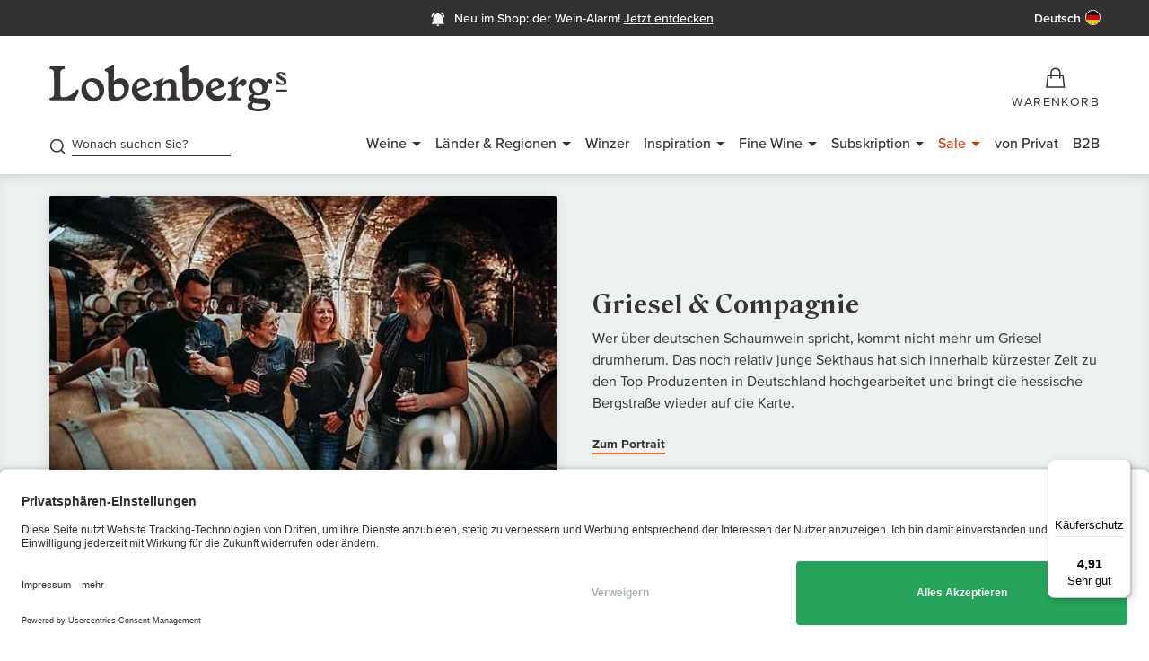

--- FILE ---
content_type: text/css; charset=utf-8
request_url: https://www.gute-weine.de/fileadmin/css/custom.css?1740384790
body_size: 4204
content:
/* Stand 24.02.25 */  table.lgw-table {border: unset }table.lgw-table tr td, table.lgw-table tr th, table.lgw-table tr td:hover, table.lgw-table tr th:hover {background-color: unset !important }table.lgw-table td, table.lgw-table th {border-color: #edf1ef }@media (max-width: 767px) {table.lgw-table-scrollfix-inner {margin-left: 15px!important;margin-right: 15px!important;}}@media (min-width: 768px) {table.lgw-table-scrollfix-outer {margin-left: 15px!important;margin-right: 15px!important;}}.lgw-pagepadding {padding-right: 15px !important;padding-left: 15px !important }@media screen and (min-width: 768px) and (max-width: 1199px) {.lgw-pagepadding {padding-left: 32px !important;padding-right: 32px !important }}@media (min-width: 768px) {.lgw-bildnotiz__top {margin-top: calc(17.5px + (24px / 2) - 0.75px);box-shadow: 0 -16px 0 0 #fff, 0 -17.5px 0 #ff964e;}.lgw-bildnotiz__bottom {margin-bottom: calc(17.5px + (24px / 2) - 0.75px);box-shadow: 0 16px 0 0 #fff, 0 17.5px 0 #ff964e;}.lgw-bildnotiz__bottom figcaption {position: absolute;bottom: calc(-16px - 1.5px - 12px);top: calc(100% - 12px);width: calc(100% - 20px);-webkit-hyphens: auto;-ms-hyphens: auto;hyphens: auto;}}@media (min-width: 1200px) {.lgw-bildnotiz__bottom figcaption {width: calc(100% - 30px);}}.lgw-kollektion-360 .teaser--kollektion .teaser__body, .lgw-kollektion-240 .teaser--kollektion .teaser__body {align-items: flex-start;justify-content: flex-end }.lgw-kollektion-360 .teaser--kollektion .teaser__image, .lgw-kollektion-360 .teaser--kollektion img {height: 240px;}.lgw-kollektion-240 .teaser--kollektion .teaser__image, .lgw-kollektion-240 .teaser--kollektion img {height: 200px;}@media (min-width: 1024px) {.lgw-kollektion-360 .teaser--kollektion .teaser__image, .lgw-kollektion-360 .teaser--kollektion img {height: 340px;}.lgw-kollektion-240 .teaser--kollektion .teaser__image, .lgw-kollektion-240 .teaser--kollektion img {height: 240px;}}@media (max-width: 575px) {.lgw-kollektion-360 .teaser--kollektion .teaser__image, .lgw-kollektion-360 .teaser--kollektion img, .lgw-kollektion-240 .teaser--kollektion .teaser__image, .lgw-kollektion-240 .teaser--kollektion img {height: 200px;}}.btn-w100 {max-width: 100%;min-width: 100%;}.lgw-btn-green {font-family: ProximaNova,ProximaNova-FB,helvetica,arial,sans-serif;font-size: 14px;font-weight: 600;transition: .2s;padding: 16px 40px;border-radius: 2px;cursor: pointer;background-color: #26a45b!important;color: #fff;justify-content: center;text-align: center;border: 1px solid #26a45b!important;width: 300px;min-width: unset;max-width: 100% }.lgw-btn-green:hover {background-color: #218c4e!important;border: 1px solid #218c4e!important;color: #fff;transition: .2s;}@media screen and (max-width:767px) {.lgw-no_mobile {display: none !important;}}@media screen and (max-width:575px) {.hidden-xxs {display: none !important;}}.lgw-no-padding-rl {padding-left: 0;padding-right: 0;}@media screen and (max-width:575px) {.lgw-no-padding-xxs, .lgw-no-padding-xxs>.row, .lgw-no-padding-xxs>.row>[class*=col-] {padding: 0;}}.height-350 {height: 350px;position: relative;}.height-350 img {height: 350px;-o-object-fit: cover;object-fit: cover;}.height-350 .ce-bodytext {position: absolute;top: 50%;left: 50%;-moz-transform: translateY(-50%) translateX(-50%);-webkit-transform: translateY(-50%) translateX(-50%);-ms-transform: translateY(-50%) translateX(-50%);transform: translateY(-50%) translateX(-50%);}@media screen and (max-width: 576px) {.height-350, .height-350 img {height: 250px;}}.pr__zero {padding-right: 0 !important;}.pl__zero {padding-left: 0 !important;}.pt__zero {padding-top: 0 !important;}.pb__zero {padding-bottom: 0 !important;}.pr__xxxs {padding-right: 2px !important;}.pl__xxxs {padding-left: 2px !important;}.pt__xxxs {padding-top: 2px !important;}.pb__xxxs {padding-bottom: 2px !important;}.mr__xxxs {margin-right: 2px !important;}.ml__xxxs {margin-left: 2px !important;}.mt__xxxs {margin-top: 2px !important;}.mb__xxxs {margin-bottom: 2px !important;}@media screen and (min-width: 768px) {.lgw-p-absolute-desktop {position: absolute;}}@media screen and (max-width: 767px) {.lgw-flipcolumn-mobile .row {flex-direction: column-reverse;}.lgw-noflipcolumn-mobile .row {flex-direction: inherit;}}.lgw-row-reverse .row {flex-direction: row-reverse }.flex__wrp {-webkit-flex-wrap: wrap;-ms-flex-wrap: wrap;flex-wrap: wrap;}.mt__-100 {margin-top: -100%;}.lgw-border-4-white img {border: 4px solid white;}.lgw-border-2-white img {border: 2px solid white;}.lgw-border-2-white-element {border: 2px solid white;}.lgw-nodecoration a:not(:hover) {text-decoration: none !important }.lgw-hyphens {hyphens: auto !important;-webkit-hyphens: auto !important;-ms-hyphens: auto !important;}.lgw-nohyphens {hyphens: manual !important;-webkit-hyphens: manual !important;-ms-hyphens: manual !important;}.lgw-blockquote__small .ce-bodytext {margin-left: 24px;padding-left: 16px;box-shadow: inset 3.5px 0 0 0 white, inset 5px 0 0 0 #ff964e;}.lgw-force-proxima h1, .lgw-force-proxima h2 {font-family: ProximaNova, helvetica, sans-serif;}h1 span.lgw-underline-red, h2 span.lgw-underline-red, p span.lgw-underline-red {text-decoration-line: underline;text-decoration-style: solid;text-decoration-color: #FF601E;text-decoration-thickness: .08em;text-underline-offset: .08em;}@media screen and (min-width:420px) {.lgw-heroteaser-2spaltig .auwproduct_heroteaser {max-width: 350px;margin-left: auto;margin-right: auto }}.lgw-content-flexcenter {height: 100%;display: flex;flex-direction: column;justify-content: center;align-items: center;}.lgw-strich span.lgw-strich {height: 15%;border-left: 2px solid white }.lgw-slider-nodots-markup .htmlslider .slide .slide_markup, .lgw-slider-nodots .htmlslider .slide .slide_markup {bottom: 0;}.lgw-slider-logo {top: 24px;right: 24px;}@media screen and (min-width:1024px) {.lgw-slider-logo {transform-origin: top right;transform: scale(1.35);}}.lgw-max370-center {width: 100%;max-width: 370px;transform: translateX(-50%);position: relative;left: 50%;}.hero-winemaker-stoerer {padding: 24px 15px;background-color: #edf1ef;box-shadow: inset 0 -4px 10px hsl(142deg 8% 73% / 32%), inset 0 4px 10px hsl(142deg 8% 73% / 32%);}@media screen and (max-width:1023px) {.lgw-tile-elevation-no_desktop img {box-shadow: 0 1px 6px rgba(0, 0, 0, 0.2), 0 4px 16px rgba(0, 0, 0, 0.12);}}.lgw-wdw-highlightprodukt .pt__bottom {background-color: white;}@media screen and (min-width: 768px) {.lgw-wdw-highlightprodukt .product-container {box-shadow: 0 1px 6px rgba(0, 0, 0, .2), 0 4px 16px rgba(0, 0, 0, .12);border-radius: 2px }.lgw-wdw-highlightprodukt .pt__wrapper:not(.pt__wrapper.grandcru) {border-radius: 2px;border: 2px solid #fff;}.lgw-wdw-highlightprodukt .pt__wrapper.grandcru {border-radius: 2px;border: 3px solid #e2b007;}.lgw-wdw-highlightprodukt .pt__wrapper.grandcru .pt__top {box-shadow: inset 2px 0 #fff, inset 0 2px #fff, inset -2px 0 #fff;border-bottom: none }.lgw-wdw-highlightprodukt .pt__wrapper.grandcru .pt__top--meta {border-bottom: none;box-shadow: inset 2px 0 #fff,inset -2px 0 #fff;}.lgw-wdw-highlightprodukt .pt__wrapper.grandcru .pt__top--badge {left: -3px }.lgw-wdw-highlightprodukt .recommendation .slick-list {overflow: visible }}.color-grandcru {color: #e2b007 }.color-grandcru__background {background-color: #e2b007 }.color-club {color: #b5a693 }.color-club__background {background-color: #b5a693 }.lgw-infokachel header {padding: 8px 12px;border: 2px solid white;border-top-left-radius: 2px;border-top-right-radius: 2px;background-color: #edf1ef;}.lgw-infokachel .ce-bodytext {padding: 12px }.lgw-infokachel {box-shadow: 0 1px 6px rgb(0 0 0 / 20%), 0 4px 16px rgb(0 0 0 / 12%);border-radius: 2px }.lgw-submit__green .powermail_submit {background-color: #26a45b !important;color: #fff;justify-content: center;text-align: center;border: 1px solid #26a45b !important;width: 300px;max-width: calc(100vw - 30px);min-width: unset }.lgw-submit__green .powermail_submit:hover {background-color: #218c4e !important;border: 1px solid #218c4e !important;}a.link-decorated-blue, a.link-decorated-blue__inverted {font-weight: 700;font-size: 14px;line-height: 20px;}a.link-decorated-blue {text-decoration: none !important;border-bottom: 2px solid #7089FF;}a.link-decorated-blue:hover {color: #000;}a.link-decorated-blue__inverted {color: #fff;border-bottom: 2px solid #7089FF;text-decoration: none !important;}a.link-decorated-blue__inverted:hover {color: #edf1ef !important;text-decoration: none !important;border-bottom: 2px solid #7089FF;}.btn-small-lgw {padding: 10px 16px }.lgw-quotationmarks::before {content: "»";}.lgw-quotationmarks::after {content: "«";}.lgw-fontweight-400 {font-weight: 400 }blockquote.blue p {color: #7089FF !important;}.ce-bodytext blockquote, .ce-bodytext blockquote .text-right, .ce-bodytext blockquote .text-center, .ce-bodytext blockquote.blockquote--right {text-align: left;align-items: flex-start }.slide_markup .p--intro {line-height: 1.3;}@media screen and (max-width: 767px) {.slide_markup .p--intro {font-size: 16px;}}@media (max-width: 576px) {.lgw-stoerer-h1, .lgw-h1-display {font-size: 30px;line-height: 40px;}}@media screen and (min-width: 577px) {.lgw-stoerer-h1, .lgw-h1-display {margin-top: 12px !important;font-size: 50px;line-height: 64px }}.lgw-productlist-h2 .listing__meta h3 {font-family: Roslindale,Roslindale-FB,Times New Roman,Times,serif;font-weight: 700;font-size: 28px;line-height: 38px }@media (max-width: 576px) {.lgw-productlist-h2 .listing__meta h3 {font-size: 24px;line-height: 32px }}.image .image__caption, .image>figcaption, .image figure>figcaption, figure .image>figcaption, figure .image__caption, figure>figcaption {-webkit-hyphens: auto;-ms-hyphens: auto;hyphens: auto }.stage>.auw-ce.auw-ce__sb0 {margin-bottom: 0 }.lgw-region-introtext {margin-bottom: 32px;}@media screen and (min-width: 577px) {.lgw-region-introtext {padding: 0 64px;}}.height-200 .ce-bodytext {width: 100%;}@media screen and (min-width:768px) {.height-200 .ce-bodytext {padding-left: 32px;padding-right: 32px;}}@media screen and (max-width: 576px) {.height-200, .height-200 img {height: 240px;}}.slider_height__large img {height: 480px;}@media screen and (min-width:768px) {.slider_height__large img {height: 800px;}}.slider_height__medium img {height: 460px;}@media screen and (min-width:768px) {.slider_height__medium img {height: 680px;}}.slider_height__small img {height: 400px;}@media screen and (min-width:768px) {.slider_height__small img {height: 400px;}}.lgw-slider_height__xsmall .slider_height__small img, .lgw-slider_height__xsmall .slider_height__medium img, .lgw-slider_height__xsmall .slider_height__large img {height: 220px;min-height: 220px }@media screen and (min-width:577px) {.lgw-slider_height__xsmall .slider_height__small img, .lgw-slider_height__xsmall .slider_height__medium img, .lgw-slider_height__xsmall .slider_height__large img {height: 280px }}.lgw-startslide .slide_markup {bottom: 0;}.lgw-startslide .lgw-startslide-txt {display: flex;flex-direction: row;justify-content: flex-end;height: 100%;}.lgw-startslide .lgw-startslide-txt-inner {display: flex;flex-direction: column;justify-content: space-between;}.lgw-startslide .lgw-startslide-txt-inner-o, .lgw-startslide .lgw-startslide-txt-inner-u {padding: 24px 0;}.lgw-startslide-txt-inner-o {text-shadow:1px 1px 3px rgba(0, 0, 0, .35) }.lgw-startslide-txt-inner-u .btn {box-shadow:1px 1px 3px rgba(0, 0, 0, .2);-webkit-box-shadow:1px 1px 3px rgba(0, 0, 0, .2);-moz-box-shadow:1px 1px 3px rgba(0, 0, 0, .2) }.lgw-startslide .btn-green, .lgw-startslide .btn-primary, .lgw-startslide .btn-primary__inverted, .lgw-startslide .btn-secondary, .lgw-startslide .btn-secondary__inverted {width: auto;max-width: calc(100vw - 30px);min-width: unset;}@media (max-width: 425px) {.lgw-startslide .btn-green, .lgw-startslide .btn-primary, .lgw-startslide .btn-primary__inverted, .lgw-startslide .btn-secondary, .lgw-startslide .btn-secondary__inverted {width: calc(100vw - 30px) !important;}}@media (max-width:375px) {.lgw-startslide .lgw-startslide-txt-inner-o, .lgw-startslide .lgw-startslide-txt-inner-u {padding: 16px 0 }.lgw-startslide .htmlslider .slide .slide_markup h1, .lgw-startslide .htmlslider .slide .slide_markup .h1 {font-size: 26px;line-height: 32px }}@media (min-width: 577px) {.lgw-startslide .htmlslider .slide .slide_markup h1, .lgw-startslide .htmlslider .slide .slide_markup .h1 {font-size: 42px;line-height: 52px }}@media (max-width: 767px) {.lgw-startslide-txt:before {content: "";position: absolute;display: block;top: 0;width: 100%;height: 460px;background: -moz-linear-gradient(180deg, rgba(0, 0, 0, 0.3) 0%, rgba(0, 0, 0, 0) 50%);background: -webkit-linear-gradient(180deg, rgba(0, 0, 0, 0.3) 0%, rgba(0, 0, 0, 0) 50%);background: linear-gradient(180deg, rgba(0, 0, 0, 0.3) 0%, rgba(0, 0, 0, 0) 50%);}.lgw-startslide .htmlslider .slide .slide_markup .h2-proxi, .lgw-startslide .htmlslider .slide .slide_markup h2.h2-proxi {font-weight: 600 }.lgw-startslide img {object-fit: cover !important;object-position: 50% 50% !important;}}@media (min-width: 768px) {.lgw-startslide .lgw-startslide-txt-inner {justify-content: center;}}@media screen and (min-width: 768px) {.lgw-startslide.lgw-startslide-kleiner .slider_height__medium img {height: 520px;}}.lgw-teaser-slide:hover .h2 {text-decoration: underline }.lgw-teaser-slide {padding: 12px }@media screen and (max-width: 767px) {.lgw-slider-m__500 img {height: 500px;}.lgw-slider-m__550 img {height: 550px;}.lgw-slider-m__600 img {height: 600px;}.lgw-slider-m__650 img {height: 650px;}.lgw-slider-m__700 img {height: 700px;}.lgw-slider-m__750 img {height: 750px;}.lgw-slider-m__800 img {height: 800px;}.lgw-slider-m__850 img {height: 850px;}}.lgw-accordion-fadeout .auw_accortabs__accordion .panel-heading a[aria-expanded=false]:before {content: "";display: block;position: absolute;background: -o-linear-gradient(top, rgba(255, 255, 255, 0), #ffffff);background: -webkit-gradient(linear, left top, left bottom, from(rgba(255, 255, 255, 0)), to(#ffffff));background: linear-gradient(180deg, rgba(255, 255, 255, 0), #ffffff);height: 150px;width: 100%;left: 0;right: 0;transform: translate(0%, -103px);pointer-events: none;opacity: 1;transition: 300ms;}.lgw-accordion-fadeout .auw_accortabs__accordion .panel-heading a[aria-expanded=true]:before {content: "";display: block;position: absolute;background: -o-linear-gradient(top, rgba(255, 255, 255, 0), #ffffff);background: -webkit-gradient(linear, left top, left bottom, from(rgba(255, 255, 255, 0)), to(#ffffff));background: linear-gradient(180deg, rgba(255, 255, 255, 0), #ffffff);height: 150px;width: 100%;left: 0;right: 0;transform: translate(0%, -103px);pointer-events: none;opacity: 0;transition: 300ms;}.teaser .teaser__image:not(.teaser--emphasize .teaser__image) {background-color: #edf1ef;}.teaser--thema {background-color: white;}.teaser--emphasize .btn-secondary {display: block }.teaser--emphasize .teaser__image, .teaser--emphasize .teaser__image img {height: 100%;object-fit: cover;-o-object-fit: cover }@media screen and (min-width: 568px) {.teaser--emphasize .teaser__image, .teaser--emphasize img {height: 280px;align-items: stretch }}@media screen and (min-width: 768px) {.teaser--emphasize, .teaser--emphasize .teaser__image, .teaser--emphasize img {height: 100%;align-items: stretch }.teaser--emphasize .teaser__body {align-self: flex-end }.teaser--emphasize .btn-secondary {display: inline-block }}@media screen and (min-width: 768px) {.pt__highlightContent .pt__highlightProduct {min-height: unset;}}@media (max-width:1199px) {.lgw-stoerer-scroll {overflow-y: scroll;-ms-overflow-style: none;scrollbar-width: none;}}.lgw-stoerer-scroll::-webkit-scrollbar {display: none;}@media (max-width: 575px) {.lgw-schnelleinstieg .col-lg-1 {flex: 0 0 30%;max-width: 30% }}@media (min-width: 576px) {.lgw-schnelleinstieg .col-lg-1 {flex: 0 0 22.7%;max-width: 22.7%;}}@media (min-width: 768px) {.lgw-schnelleinstieg .col-lg-1 {flex: 0 0 18.75%;max-width: 18.75%;}}@media (min-width: 992px) {.lgw-schnelleinstieg .col-lg-1 {flex: 0 0 11.1%;max-width: 11.1%;}}@media (max-width: 991px) {.lgw-schnelleinstieg {padding-left: 0 !important;}}.lgw-schnelleinstieg figure svg {margin: 0 8px }@media (min-width: 576px) and (max-width: 767px) {.lgw-schnelleinstieg figure svg {margin: 0 24px }}@media (min-width: 768px) and (max-width: 991px) {.lgw-schnelleinstieg figure svg {margin: 0 20px }}@media screen and (max-width: 991px) {.lgw-tile-elevation-no_desktop img, .lgw-tile-elevation-no_desktop svg {border-radius: 100%;box-shadow: 0 1px 6px rgba(0, 0, 0, 0.2), 0 4px 16px rgba(0, 0, 0, 0.12);}}.lgw-toc ol li {padding-left: 12px;margin-left: 5px;box-shadow: inset 3.5px 0 0 0 white, inset 5px 0 0 0 #ff964E;hyphens: auto !important;-webkit-hyphens: auto !important;-ms-hyphens: auto !important;}.lgw-toc ol li::marker {font-weight: 600 }.lgw-toc ol li+li {margin-top: 0;padding-top: .6em }.lgw-toc a {text-decoration: none !important;font-weight: 400 !important }.lgw-toc a:hover {text-decoration: underline !important }.lgw-toc ol ul {padding-left: 0;margin-left: -17px;padding-top: 0.6em;}.lgw-toc ol ul li a {color: #888585 }.lgw-toc-item__container {min-height: 130px;display: flex;align-items: flex-end;position: relative;z-index: 1 }.lgw-toc-item-1:after {content: "01" }.lgw-toc-item-2:after {content: "02" }.lgw-toc-item-3:after {content: "03" }.lgw-toc-item-4:after {content: "04" }.lgw-toc-item-5:after {content: "05" }.lgw-toc-item-6:after {content: "06" }.lgw-toc-item-7:after {content: "07" }.lgw-toc-item-8:after {content: "08" }.lgw-toc-item-9:after {content: "09" }.lgw-toc-item-10:after {content: "10" }.lgw-toc-item-11:after {content: "11" }.lgw-toc-item-12:after {content: "12" }.lgw-toc-item-13:after {content: "13" }.lgw-toc-item-14:after {content: "14" }.lgw-toc-item-15:after {content: "15" }.lgw-toc-item-16:after {content: "16" }.lgw-toc-item-17:after {content: "17" }.lgw-toc-item-18:after {content: "18" }.lgw-toc-item-19:after {content: "19" }.lgw-toc-item-20:after {content: "20" }.lgw-toc-item-21:after {content: "21" }.lgw-toc-item-22:after {content: "22" }.lgw-toc-item-23:after {content: "23" }.lgw-toc-item-24:after {content: "24" }.lgw-toc-item-25:after {content: "25" }.lgw-toc-item-26:after {content: "26" }.lgw-toc-item-27:after {content: "27" }.lgw-toc-item-28:after {content: "28" }.lgw-toc-item-29:after {content: "29" }.lgw-toc-item-30:after {content: "30" }.lgw-toc-item-1:after, .lgw-toc-item-2:after, .lgw-toc-item-3:after, .lgw-toc-item-4:after, .lgw-toc-item-5:after, .lgw-toc-item-6:after, .lgw-toc-item-7:after, .lgw-toc-item-8:after, .lgw-toc-item-9:after, .lgw-toc-item-10:after, .lgw-toc-item-11:after, .lgw-toc-item-12:after, .lgw-toc-item-13:after, .lgw-toc-item-14:after, .lgw-toc-item-15:after, .lgw-toc-item-16:after, .lgw-toc-item-17:after, .lgw-toc-item-18:after, .lgw-toc-item-19:after, .lgw-toc-item-20:after, .lgw-toc-item-21:after, .lgw-toc-item-22:after, .lgw-toc-item-23:after, .lgw-toc-item-24:after, .lgw-toc-item-25:after, .lgw-toc-item-26:after, .lgw-toc-item-27:after, .lgw-toc-item-28:after, .lgw-toc-item-29:after, .lgw-toc-item-30:after {position: absolute;color: #EDf1Ef;font-weight: 400;font-size: 150px;font-family: Roslindale, Roslindale-FB, Times New Roman, Times, serif;font-variation-settings: 'ital'1;line-height: 110px;margin: -110px 0 0 -15px;z-index: -1 }.lgw-winzermenu p {display: flex;flex-wrap: wrap;justify-content: center;gap: 12px;margin-top: 22px }.lgw-winzermenu .link-decorated-orange {margin-top: 0 }.lgw-winzermenu .link-decorated-orange:not(:first-of-type) {border-bottom: 2px solid #ABB7Af }@media screen and (min-width: 768px) {.lgw-winzermenu p {justify-content: flex-start }}.height-280, .height-280 img {height: 180px;min-height:unset }@media screen and (min-width: 577px) {.height-280, .height-280 img {height: 280px;min-height:unset }}.h1test h1 {color:white;text-align:center }.h1test h1 span {text-decoration-line: underline;text-decoration-style: solid;text-decoration-color: #FF601E;text-decoration-thickness: .08em;text-underline-offset: .08em;}body.lgw-footer-mt__zero .footer__top {padding-top:0 }body.lgw-footer-mt__zero .footer__top>.auw-ce__st2, body.lgw-footer-mt__zero .footer__top>.lgw-footer-empfehlungen {margin-top:0 }body.lgw-breadcrub-hidden .breadcrumb {display: none;}body.lgw-breadcrub__background-shade .breadcrumb {margin:0;padding: 10px 0;background-color: #edf1ef }@media (min-width: 992px) {body.lgw-breadcrub__background-shade .breadcrumb {margin: 0;padding: 12px 0;background-color: #edf1ef }}


--- FILE ---
content_type: image/svg+xml
request_url: https://www.gute-weine.de/_assets/9ebe51156f8229bdb6dd8b3e7a310c1f/img/Icon/germany.svg
body_size: 319
content:
<svg enable-background="new 0 0 512 512" viewBox="0 0 512 512" xmlns="http://www.w3.org/2000/svg"><path d="m15.9 345c36.2 97.5 130 167 240.1 167s203.9-69.5 240.1-167l-240.1-22.2z" fill="#ffda44"/><path d="m256 0c-110.1 0-203.9 69.5-240.1 167l240.1 22.2 240.1-22.2c-36.2-97.5-130-167-240.1-167z"/><path d="m15.9 167c-10.3 27.7-15.9 57.7-15.9 89s5.6 61.3 15.9 89h480.2c10.3-27.7 15.9-57.7 15.9-89s-5.6-61.3-15.9-89z" fill="#d80027"/><path d="m256 24c31.3 0 61.7 6.1 90.3 18.2 27.6 11.7 52.4 28.4 73.7 49.8 21.3 21.3 38 46.1 49.7 73.8 12.1 28.6 18.2 59 18.2 90.3s-6.1 61.7-18.2 90.3c-11.7 27.6-28.4 52.4-49.7 73.8-21.3 21.3-46.1 38-73.8 49.7-28.6 12.1-59 18.2-90.3 18.2s-61.7-6.1-90.3-18.2c-27.6-11.7-52.4-28.4-73.8-49.7-21.3-21.3-38-46.1-49.7-73.8-12-28.7-18.1-59.1-18.1-90.4s6.1-61.7 18.2-90.3c11.7-27.6 28.4-52.4 49.8-73.7 21.3-21.3 46.1-38 73.8-49.7 28.5-12.2 58.9-18.3 90.2-18.3m0-24c-141.4 0-256 114.6-256 256s114.6 256 256 256 256-114.6 256-256-114.6-256-256-256z" fill="#888585"/></svg>

--- FILE ---
content_type: text/plain;charset=UTF-8
request_url: https://www.gute-weine.de/deutschland/hessische-bergstrasse/griesel-compagnie/ajax.solr?tx_auwproductsolr_ajaxsearch[uid]=81317&tx_auwproductsolr_ajaxsearch[isWishlist]=0&tx_auwproductsolr_ajaxsearch[isPublicWishlist]=0
body_size: 18074
content:
{"html":"<div   class=\"auw-ce    auw-ce__sb0  container      solr_pi_results  weglot_dynamic_translation\" >\n    \n\n            <a id=\"c81317\"><\/a>\n            \n            \n            \n                \n\n            \n            \n                \n\n    \n\n\n\n            \n            \n\n    \n    <div class=\"tx_solr container\" data-uid=\"81317\"><div class=\"row\"><div class=\"col-md-12\"><div class=\"tx-solr-search-productlist\"><div class=\"tx_solr-refresh\" style=\"display: none;\"><a class=\"solr-ajaxified solr-refresh\" href=\"\/deutschland\/hessische-bergstrasse\/griesel-compagnie\/\"><\/a><\/div><div class=\"listing__meta\"><h3>Alle 19\n        \n                Produkte\n            \n    <\/h3><div class=\"productlist-subscription-opener ms-auto\"><button type=\"button\" class=\"btn btn-none show-login-layer__ajax d-flex align-items-center\"><span class=\"visually-hidden--mobile\">\n                    Wein-Alarm<\/span><span\n            class=\"lgw-icon-svg lgw-icon-md ms-0_5\"><svg xmlns=\"http:\/\/www.w3.org\/2000\/svg\" fill=\"none\" viewBox=\"0 0 32 32\"><path class=\"bell-bottom\" fill=\"#383434\" d=\"M16 25.957c1.105 0 2-.894 2-2h-4c0 1.106.895 2 2 2Z\"><\/path><path fill=\"#383434\" fill-rule=\"evenodd\" d=\"M13.935 8.18C14.074 7.165 14.96 6.41 16 6.41s1.926.755 2.065 1.77c2.827.851 4.907 3.426 4.907 6.493v3.605l2.25 4.43H6.778l2.25-4.43v-3.605c0-3.067 2.08-5.642 4.907-6.493ZM16 7.91a.564.564 0 0 0-.583.547v.918l-.596.125c-2.465.52-4.293 2.652-4.293 5.173v3.964l-1.306 2.57h13.556l-1.306-2.57v-3.964c0-2.521-1.828-4.653-4.293-5.173l-.596-.125v-.918A.564.564 0 0 0 16 7.91ZM6.021 12.996c.583-2.827 2.396-5.21 4.857-6.608l.741 1.304C9.516 8.887 7.982 10.915 7.491 13.3l-1.47-.303Zm15.1-6.608c2.462 1.398 4.275 3.781 4.858 6.608l-1.47.303c-.49-2.384-2.025-4.412-4.128-5.607l.74-1.304Z\" clip-rule=\"evenodd\"><\/path><\/svg><span class=\"visually-hidden\">aktivieren<\/span><\/span><\/button><\/div><div class=\"comparison-preview-opener\"\n       data-ajax-uri=\"\/deutschland\/hessische-bergstrasse\/griesel-compagnie\/comparison-show.json\"\n       data-ajax-namespace=\"tx_auwcomparison_ajaxshowdispatcher\"><div class=\"dropdown\"><button type=\"button\" class=\"dropdown-toggle btn btn-none comparison-preview-opener-link b6\" data-bs-toggle=\"dropdown\" data-bs-display=\"static\" data-bs-auto-close=\"outside\"\n              aria-expanded=\"false\"><span class=\"visually-hidden--mobile\">Vergleich<\/span><span class=\"show-comparison-icon lgw-icon-svg lgw-icon-idle lgw-icon-md\"><svg xmlns=\"http:\/\/www.w3.org\/2000\/svg\" fill=\"none\" viewBox=\"0 0 32 32\"><path fill=\"#383434\" fill-rule=\"evenodd\" d=\"M11.672 9.998a6.002 6.002 0 1 0 0 12.004 6.002 6.002 0 0 0 0-12.004ZM4.169 16A7.502 7.502 0 0 1 16 9.872a7.502 7.502 0 1 1 0 12.257A7.502 7.502 0 0 1 4.17 16Zm13 5.105a6.002 6.002 0 1 0 0-10.21A7.476 7.476 0 0 1 19.174 16c0 1.972-.76 3.766-2.005 5.105Z\" clip-rule=\"evenodd\"><\/path><\/svg><span class=\"visually-hidden\">kein Produkt ausgew\u00e4hlt<\/span><\/span><span class=\"show-comparison-icon lgw-icon-svg lgw-icon-active lgw-icon-md\"><svg xmlns=\"http:\/\/www.w3.org\/2000\/svg\" fill=\"none\" viewBox=\"0 0 32 32\"><path fill=\"#383434\" fill-rule=\"evenodd\" d=\"M4.17 16A7.502 7.502 0 0 1 16 9.872a7.502 7.502 0 1 1 0 12.257A7.502 7.502 0 0 1 4.17 16Zm13 5.105a6.002 6.002 0 1 0 0-10.21A7.476 7.476 0 0 1 19.173 16c0 1.972-.76 3.766-2.005 5.105Z\" clip-rule=\"evenodd\"><\/path><\/svg><span class=\"num-comparisons\">0<\/span><span class=\"visually-hidden\"> Produkte ausgew\u00e4hlt<\/span><\/span><\/button><div class=\"dropdown-menu dropdown-menu-end\" style=\"margin-top: -42px\"><div class=\"dropdown-header\"><p class=\"caption\">VERGLEICH <span class=\"num-comparisons num-comparisons-layer fw-bold\"><\/span><\/p><button class=\"btn-close\" aria-label=\"Close\"><\/button><\/div><div id=\"comparison-preview-content\"><\/div><p class=\"b6 js-comparison-preview-message\" style=\"padding:12px\">Bitte w\u00e4hlen Sie mindestens 2 Weine, die Sie miteinander vergleichen m\u00f6chten.<\/p><div class=\"comparison-opener\"\n             data-ajax-uri=\"\/deutschland\/hessische-bergstrasse\/griesel-compagnie\/comparison-show.json\"\n             data-ajax-namespace=\"tx_auwcomparison_ajaxshowdispatcher\"><a class=\"js-comparisonOverlay comparison-opener-link btn btn-primary\" href=\"javascript:void(0)\" title=\"Wein-Vergleich\">\n            Produkte vergleichen\n          <\/a><div id=\"comparison-content\" class=\"weglot_dynamic_translation\" style=\"display: none;\"><\/div><\/div><\/div><\/div><\/div><\/div><div class=\"listing__header\"><div class=\"sorting__header\"><div class=\"sorting__headline me-1\" id=\"sortDropDown\"><p>Sortieren: <\/p><\/div><div class=\"dropdown\"><button id=\"dropdownTrigger-81317\" class=\"dropdown-toggle btn btn-none sorting__active me-1\" type=\"button\" data-bs-toggle=\"dropdown\" data-bs-display=\"static\" aria-expanded=\"false\">Relevanz<\/button><div id=\"dropdownContent-81317\" class=\"dropdown-menu sorting__settings\"><div class=\"dropdown-header\"><p class=\"caption\">Sortieren<\/p><button class=\"btn-close\" aria-label=\"Close\"><\/button><\/div><ul aria-labelledby=\"sortDropDown\" class=\"list-unstyled\"><li><a href=\"\/deutschland\/hessische-bergstrasse\/griesel-compagnie\/?tx_solr%5Bsort%5D=relevance+desc\"\n                                       rel=\"nofollow\"\n                                       class=\"dropdown-item solr-ajaxified sort-option-link auw_tracking-sort-option-link\"><span>Relevanz<\/span><\/a><\/li><li><a href=\"\/deutschland\/hessische-bergstrasse\/griesel-compagnie\/?tx_solr%5Bsort%5D=price_desc+desc\"\n                                       rel=\"nofollow\"\n                                       class=\"dropdown-item solr-ajaxified sort-option-link auw_tracking-sort-option-link\"><span>Preis absteigend<\/span><\/a><\/li><li><a href=\"\/deutschland\/hessische-bergstrasse\/griesel-compagnie\/?tx_solr%5Bsort%5D=price_asc+asc\"\n                                       rel=\"nofollow\"\n                                       class=\"dropdown-item solr-ajaxified sort-option-link auw_tracking-sort-option-link\"><span>Preis aufsteigend<\/span><\/a><\/li><li><a href=\"\/deutschland\/hessische-bergstrasse\/griesel-compagnie\/?tx_solr%5Bsort%5D=rating+desc\"\n                                       rel=\"nofollow\"\n                                       class=\"dropdown-item solr-ajaxified sort-option-link auw_tracking-sort-option-link\"><span>Bewertung absteigend<\/span><\/a><\/li><li><a href=\"\/deutschland\/hessische-bergstrasse\/griesel-compagnie\/?tx_solr%5Bsort%5D=origin+asc\"\n                                       rel=\"nofollow\"\n                                       class=\"dropdown-item solr-ajaxified sort-option-link auw_tracking-sort-option-link\"><span>Herkunft A bis Z<\/span><\/a><\/li><li><a href=\"\/deutschland\/hessische-bergstrasse\/griesel-compagnie\/?tx_solr%5Bsort%5D=producer+asc\"\n                                       rel=\"nofollow\"\n                                       class=\"dropdown-item solr-ajaxified sort-option-link auw_tracking-sort-option-link\"><span>Erzeuger A-Z<\/span><\/a><\/li><li><a href=\"\/deutschland\/hessische-bergstrasse\/griesel-compagnie\/?tx_solr%5Bsort%5D=year_asc+asc\"\n                                       rel=\"nofollow\"\n                                       class=\"dropdown-item solr-ajaxified sort-option-link auw_tracking-sort-option-link\"><span>Jahrgang aufsteigend<\/span><\/a><\/li><li><a href=\"\/deutschland\/hessische-bergstrasse\/griesel-compagnie\/?tx_solr%5Bsort%5D=year_desc+desc\"\n                                       rel=\"nofollow\"\n                                       class=\"dropdown-item solr-ajaxified sort-option-link auw_tracking-sort-option-link\"><span>Jahrgang absteigend<\/span><\/a><\/li><li><a href=\"\/deutschland\/hessische-bergstrasse\/griesel-compagnie\/?tx_solr%5Bsort%5D=crdate_desc+desc\"\n                                       rel=\"nofollow\"\n                                       class=\"dropdown-item solr-ajaxified sort-option-link auw_tracking-sort-option-link\"><span>Neu im Sortiment<\/span><\/a><\/li><\/ul><\/div><\/div><\/div><div class=\"facet__desktopHolder js-facetsHolder\"><\/div><button type=\"button\" class=\"facet__header btn btn-none collapsed\" data-bs-toggle=\"collapse\"\n            data-bs-target=\"#dropdownContent-facets81317\" aria-expanded=\"false\" aria-controls=\"dropdownContent-facets81317\"><p class=\"b6 facet__headline\"><span class=\"closeText\">Ausblenden<\/span><span class=\"openText\">Alle Filter<\/span><\/p><span class=\"lgw-icon-svg lgw-icon-md facet__icon\"><svg xmlns=\"http:\/\/www.w3.org\/2000\/svg\" fill=\"none\" viewBox=\"0 0 32 32\"><path fill=\"#383434\" fill-rule=\"evenodd\" d=\"M10 10.25V8h1.5v2.25H28v1.5H11.5V14H10v-2.25H4v-1.5h6Zm12 11.5V24h-1.5v-2.25H4v-1.5h16.5V18H22v2.25h6v1.5h-6Z\" clip-rule=\"evenodd\"><\/path><\/svg><\/span><\/button><\/div><div class=\"listing__settings\"><div class=\"facet__settings facet-wrapper collapse\" id=\"dropdownContent-facets81317\"><div id=\"tx-solr-faceting\"><div class=\"facet-area-main\"><div class=\"solr-facets-available secondaryContentSection\"><div class=\"facets js-facets-list\"><div class=\"dropdown dropdown-option-facet btn-group facet facet-type facet-type-options panel-group\" id=\"facet-accordion-color\"><button class=\"facet-label b6 btn btn-none dropdown-toggle dropdown-toggle-color w-100\" type=\"button\" data-bs-toggle=\"dropdown\" aria-expanded=\"false\" id=\"dropdownMenuLink-color81317\">\n        Farbe\n    <\/button><div id=\"dropdownContent-color81317\" class=\"dropdown-menu\"><div class=\"dropdown-header\"><p class=\"caption\">\n                Farbe\n            <\/p><button type=\"button\" class=\"btn-close\" aria-label=\"Close\"><\/button><\/div><ul class=\"facet-option-list list-unstyled\" data-facet-name=\"color\" data-facet-label=\"color\"><li class=\"facet-option\" data-facet-item-value=\"wei\u00df\"><a class=\"solr-ajaxified dropdown-item facet-option-link auw_tracking-facet-type-simple  \"\n                     rel=\"nofollow\"\n                     data-name=\"color\"\n                     data-value=\"wei\u00df\"\n                     href=\"\/deutschland\/hessische-bergstrasse\/griesel-compagnie\/?tx_solr%5Bfilter%5D%5B0%5D=color%3Awei%C3%9F\">\n                    \n                        wei\u00df (15)\n                      \n                  <\/a><\/li><li class=\"facet-option\" data-facet-item-value=\"ros\u00e9\"><a class=\"solr-ajaxified dropdown-item facet-option-link auw_tracking-facet-type-simple  \"\n                     rel=\"nofollow\"\n                     data-name=\"color\"\n                     data-value=\"ros\u00e9\"\n                     href=\"\/deutschland\/hessische-bergstrasse\/griesel-compagnie\/?tx_solr%5Bfilter%5D%5B0%5D=color%3Aros%C3%A9\">\n                    \n                        ros\u00e9 (4)\n                      \n                  <\/a><\/li><\/ul><\/div><\/div><div class=\"dropdown dropdown-option-facet btn-group facet facet-type facet-type-numericRange panel-group\" id=\"facet-accordion-price\"><button type=\"button\" class=\"facet-label dropdown-toggle btn btn-none w-100 b6 dropdownTrigger-price81317\"\n       data-bs-toggle=\"dropdown\"\n       aria-expanded=\"false\"\n       id=\"dropdownMenuLink-price81317\">\n        Preis [\u20ac]\n    <\/button><div aria-labelledby=\"dropdownMenuLink-price81317\"\n         class=\"facet-dropdown-content dropdown-menu js-dropdownContent\" id=\"dropdownContent-price81317\"><div class=\"dropdown-header\"><p class=\"caption\">\n                Preis [\u20ac]\n            <\/p><button type=\"button\" class=\"btn-close\" aria-label=\"Close\"><\/button><\/div><div class=\"facet-option-list fluidfacet facet-type-numericRange-data dropdown__list\"\n             data-uid=\"81317\"\n             data-facet-name=\"price\"\n             data-facet-label=\"price\"\n             data-range-min=\"16\"\n             data-range-max=\"80\"\n             data-range-min-selected=\"0\"\n             data-range-max-selected=\"0\"\n             data-decimals=\"0\"\n             data-range-gap=\"1\"\n             data-facet-url=\"\/deutschland\/hessische-bergstrasse\/griesel-compagnie\/?tx_solr%5Bfilter%5D%5B0%5D=price%3A___FROM___-___TO___\"><div class=\"facet-type-numericRange-data__inputgroup\"><input type=\"text\"\n                       name=\"from\"\n                       id=\"facet-price81317-from-value\"\n                       value=\"16\"\/><span class=\"range-indicator\">\u2013<\/span><input type=\"text\"\n                       name=\"to\"\n                       id=\"facet-price81317-to-value\"\n                       value=\"80\"\/><\/div><div class=\"facet-save-btn\"><a href=\"\/deutschland\/hessische-bergstrasse\/griesel-compagnie\/\" data-name=\"price\"\n                   class=\"solr-ajaxified facet-option-link auw_tracking-facet-type-numericRange b4 facet-price-url-target\"\n                   id=\"facet-price81317-url-target\" rel=\"nofollow\">\n                    speichern\n                <\/a><\/div><\/div><\/div><\/div><div class=\"dropdown dropdown-option-facet btn-group facet facet-type facet-type-options panel-group\" id=\"facet-accordion-year\"><button class=\"facet-label b6 btn btn-none dropdown-toggle dropdown-toggle-year w-100\" type=\"button\" data-bs-toggle=\"dropdown\" aria-expanded=\"false\" id=\"dropdownMenuLink-year81317\">\n        Jahrgang\n    <\/button><div id=\"dropdownContent-year81317\" class=\"dropdown-menu\"><div class=\"dropdown-header\"><p class=\"caption\">\n                Jahrgang\n            <\/p><button type=\"button\" class=\"btn-close\" aria-label=\"Close\"><\/button><\/div><ul class=\"facet-option-list list-unstyled\" data-facet-name=\"year\" data-facet-label=\"year\"><li class=\"facet-option\" data-facet-item-value=\"2022\"><a class=\"solr-ajaxified dropdown-item facet-option-link auw_tracking-facet-type-simple  \"\n                     rel=\"nofollow\"\n                     data-name=\"year\"\n                     data-value=\"2022\"\n                     href=\"\/deutschland\/hessische-bergstrasse\/griesel-compagnie\/?tx_solr%5Bfilter%5D%5B0%5D=year%3A2022\">\n                    \n                        2022 (4)\n                      \n                  <\/a><\/li><li class=\"facet-option\" data-facet-item-value=\"2021\"><a class=\"solr-ajaxified dropdown-item facet-option-link auw_tracking-facet-type-simple  \"\n                     rel=\"nofollow\"\n                     data-name=\"year\"\n                     data-value=\"2021\"\n                     href=\"\/deutschland\/hessische-bergstrasse\/griesel-compagnie\/?tx_solr%5Bfilter%5D%5B0%5D=year%3A2021\">\n                    \n                        2021 (1)\n                      \n                  <\/a><\/li><li class=\"facet-option\" data-facet-item-value=\"2020\"><a class=\"solr-ajaxified dropdown-item facet-option-link auw_tracking-facet-type-simple  \"\n                     rel=\"nofollow\"\n                     data-name=\"year\"\n                     data-value=\"2020\"\n                     href=\"\/deutschland\/hessische-bergstrasse\/griesel-compagnie\/?tx_solr%5Bfilter%5D%5B0%5D=year%3A2020\">\n                    \n                        2020 (6)\n                      \n                  <\/a><\/li><li class=\"facet-option\" data-facet-item-value=\"2019\"><a class=\"solr-ajaxified dropdown-item facet-option-link auw_tracking-facet-type-simple  \"\n                     rel=\"nofollow\"\n                     data-name=\"year\"\n                     data-value=\"2019\"\n                     href=\"\/deutschland\/hessische-bergstrasse\/griesel-compagnie\/?tx_solr%5Bfilter%5D%5B0%5D=year%3A2019\">\n                    \n                        2019 (4)\n                      \n                  <\/a><\/li><\/ul><\/div><\/div><div class=\"dropdown dropdown-option-facet btn-group facet facet-type facet-type-numericRange panel-group\" id=\"facet-accordion-rating\"><button type=\"button\" class=\"facet-label dropdown-toggle btn btn-none w-100 b6 dropdownTrigger-rating81317\"\n       data-bs-toggle=\"dropdown\"\n       aria-expanded=\"false\"\n       id=\"dropdownMenuLink-rating81317\">\n        Lobenberg\n    <\/button><div aria-labelledby=\"dropdownMenuLink-rating81317\"\n         class=\"facet-dropdown-content dropdown-menu js-dropdownContent\" id=\"dropdownContent-rating81317\"><div class=\"dropdown-header\"><p class=\"caption\">\n                Lobenberg\n            <\/p><button type=\"button\" class=\"btn-close\" aria-label=\"Close\"><\/button><\/div><div class=\"facet-option-list fluidfacet facet-type-numericRange-data dropdown__list\"\n             data-uid=\"81317\"\n             data-facet-name=\"rating\"\n             data-facet-label=\"rating\"\n             data-range-min=\"85\"\n             data-range-max=\"98\"\n             data-range-min-selected=\"0\"\n             data-range-max-selected=\"0\"\n             data-decimals=\"0\"\n             data-range-gap=\"1\"\n             data-facet-url=\"\/deutschland\/hessische-bergstrasse\/griesel-compagnie\/?tx_solr%5Bfilter%5D%5B0%5D=rating%3A___FROM___-___TO___\"><div class=\"facet-type-numericRange-data__inputgroup\"><input type=\"text\"\n                       name=\"from\"\n                       id=\"facet-rating81317-from-value\"\n                       value=\"85\"\/><span class=\"range-indicator\">\u2013<\/span><input type=\"text\"\n                       name=\"to\"\n                       id=\"facet-rating81317-to-value\"\n                       value=\"98\"\/><\/div><div class=\"facet-save-btn\"><a href=\"\/deutschland\/hessische-bergstrasse\/griesel-compagnie\/\" data-name=\"rating\"\n                   class=\"solr-ajaxified facet-option-link auw_tracking-facet-type-numericRange b4 facet-rating-url-target\"\n                   id=\"facet-rating81317-url-target\" rel=\"nofollow\">\n                    speichern\n                <\/a><\/div><\/div><\/div><\/div><div class=\"dropdown dropdown-option-facet btn-group facet facet-type facet-type-numericRange panel-group\" id=\"facet-accordion-ratingParker\"><button type=\"button\" class=\"facet-label dropdown-toggle btn btn-none w-100 b6 dropdownTrigger-ratingParker81317\"\n       data-bs-toggle=\"dropdown\"\n       aria-expanded=\"false\"\n       id=\"dropdownMenuLink-ratingParker81317\">\n        Parker\n    <\/button><div aria-labelledby=\"dropdownMenuLink-ratingParker81317\"\n         class=\"facet-dropdown-content dropdown-menu js-dropdownContent\" id=\"dropdownContent-ratingParker81317\"><div class=\"dropdown-header\"><p class=\"caption\">\n                Parker\n            <\/p><button type=\"button\" class=\"btn-close\" aria-label=\"Close\"><\/button><\/div><div class=\"facet-option-list fluidfacet facet-type-numericRange-data dropdown__list\"\n             data-uid=\"81317\"\n             data-facet-name=\"ratingParker\"\n             data-facet-label=\"ratingParker\"\n             data-range-min=\"91\"\n             data-range-max=\"96\"\n             data-range-min-selected=\"0\"\n             data-range-max-selected=\"0\"\n             data-decimals=\"0\"\n             data-range-gap=\"1\"\n             data-facet-url=\"\/deutschland\/hessische-bergstrasse\/griesel-compagnie\/?tx_solr%5Bfilter%5D%5B0%5D=ratingParker%3A___FROM___-___TO___\"><div class=\"facet-type-numericRange-data__inputgroup\"><input type=\"text\"\n                       name=\"from\"\n                       id=\"facet-ratingParker81317-from-value\"\n                       value=\"91\"\/><span class=\"range-indicator\">\u2013<\/span><input type=\"text\"\n                       name=\"to\"\n                       id=\"facet-ratingParker81317-to-value\"\n                       value=\"96\"\/><\/div><div class=\"facet-save-btn\"><a href=\"\/deutschland\/hessische-bergstrasse\/griesel-compagnie\/\" data-name=\"ratingParker\"\n                   class=\"solr-ajaxified facet-option-link auw_tracking-facet-type-numericRange b4 facet-ratingParker-url-target\"\n                   id=\"facet-ratingParker81317-url-target\" rel=\"nofollow\">\n                    speichern\n                <\/a><\/div><\/div><\/div><\/div><div class=\"dropdown dropdown-option-facet btn-group facet facet-type facet-type-numericRange panel-group\" id=\"facet-accordion-ratingSuckling\"><button type=\"button\" class=\"facet-label dropdown-toggle btn btn-none w-100 b6 dropdownTrigger-ratingSuckling81317\"\n       data-bs-toggle=\"dropdown\"\n       aria-expanded=\"false\"\n       id=\"dropdownMenuLink-ratingSuckling81317\">\n        Suckling\n    <\/button><div aria-labelledby=\"dropdownMenuLink-ratingSuckling81317\"\n         class=\"facet-dropdown-content dropdown-menu js-dropdownContent\" id=\"dropdownContent-ratingSuckling81317\"><div class=\"dropdown-header\"><p class=\"caption\">\n                Suckling\n            <\/p><button type=\"button\" class=\"btn-close\" aria-label=\"Close\"><\/button><\/div><div class=\"facet-option-list fluidfacet facet-type-numericRange-data dropdown__list\"\n             data-uid=\"81317\"\n             data-facet-name=\"ratingSuckling\"\n             data-facet-label=\"ratingSuckling\"\n             data-range-min=\"92\"\n             data-range-max=\"94\"\n             data-range-min-selected=\"0\"\n             data-range-max-selected=\"0\"\n             data-decimals=\"0\"\n             data-range-gap=\"1\"\n             data-facet-url=\"\/deutschland\/hessische-bergstrasse\/griesel-compagnie\/?tx_solr%5Bfilter%5D%5B0%5D=ratingSuckling%3A___FROM___-___TO___\"><div class=\"facet-type-numericRange-data__inputgroup\"><input type=\"text\"\n                       name=\"from\"\n                       id=\"facet-ratingSuckling81317-from-value\"\n                       value=\"92\"\/><span class=\"range-indicator\">\u2013<\/span><input type=\"text\"\n                       name=\"to\"\n                       id=\"facet-ratingSuckling81317-to-value\"\n                       value=\"94\"\/><\/div><div class=\"facet-save-btn\"><a href=\"\/deutschland\/hessische-bergstrasse\/griesel-compagnie\/\" data-name=\"ratingSuckling\"\n                   class=\"solr-ajaxified facet-option-link auw_tracking-facet-type-numericRange b4 facet-ratingSuckling-url-target\"\n                   id=\"facet-ratingSuckling81317-url-target\" rel=\"nofollow\">\n                    speichern\n                <\/a><\/div><\/div><\/div><\/div><div class=\"dropdown dropdown-option-facet btn-group facet facet-type facet-type-options panel-group\" id=\"facet-accordion-attributes\"><button class=\"facet-label b6 btn btn-none dropdown-toggle dropdown-toggle-attributes w-100\" type=\"button\" data-bs-toggle=\"dropdown\" aria-expanded=\"false\" id=\"dropdownMenuLink-attributes81317\">\n        Wine Styles\n    <\/button><div id=\"dropdownContent-attributes81317\" class=\"dropdown-menu\"><div class=\"dropdown-header\"><p class=\"caption\">\n                Wine Styles\n            <\/p><button type=\"button\" class=\"btn-close\" aria-label=\"Close\"><\/button><\/div><ul class=\"facet-option-list list-unstyled\" data-facet-name=\"attributes\" data-facet-label=\"wine_styles\"><li class=\"facet-option\" data-facet-item-value=\"mineralisch\"><a class=\"solr-ajaxified dropdown-item facet-option-link auw_tracking-facet-type-simple  \"\n                     rel=\"nofollow\"\n                     data-name=\"wine_styles\"\n                     data-value=\"mineralisch\"\n                     href=\"\/deutschland\/hessische-bergstrasse\/griesel-compagnie\/?tx_solr%5Bfilter%5D%5B0%5D=attributes%3Amineralisch\">\n                    \n                        mineralisch (14)\n                      \n                  <\/a><\/li><li class=\"facet-option\" data-facet-item-value=\"frische S\u00e4ure\"><a class=\"solr-ajaxified dropdown-item facet-option-link auw_tracking-facet-type-simple  \"\n                     rel=\"nofollow\"\n                     data-name=\"wine_styles\"\n                     data-value=\"frische S\u00e4ure\"\n                     href=\"\/deutschland\/hessische-bergstrasse\/griesel-compagnie\/?tx_solr%5Bfilter%5D%5B0%5D=attributes%3Afrische+S%C3%A4ure\">\n                    \n                        frische S\u00e4ure (9)\n                      \n                  <\/a><\/li><li class=\"facet-option\" data-facet-item-value=\"leicht &amp; frisch\"><a class=\"solr-ajaxified dropdown-item facet-option-link auw_tracking-facet-type-simple  \"\n                     rel=\"nofollow\"\n                     data-name=\"wine_styles\"\n                     data-value=\"leicht &amp; frisch\"\n                     href=\"\/deutschland\/hessische-bergstrasse\/griesel-compagnie\/?tx_solr%5Bfilter%5D%5B0%5D=attributes%3Aleicht+%26+frisch\">\n                    \n                        leicht &amp; frisch (9)\n                      \n                  <\/a><\/li><li class=\"facet-option\" data-facet-item-value=\"fruchtbetont\"><a class=\"solr-ajaxified dropdown-item facet-option-link auw_tracking-facet-type-simple  \"\n                     rel=\"nofollow\"\n                     data-name=\"wine_styles\"\n                     data-value=\"fruchtbetont\"\n                     href=\"\/deutschland\/hessische-bergstrasse\/griesel-compagnie\/?tx_solr%5Bfilter%5D%5B0%5D=attributes%3Afruchtbetont\">\n                    \n                        fruchtbetont (7)\n                      \n                  <\/a><\/li><li class=\"facet-option\" data-facet-item-value=\"unkonventionell\"><a class=\"solr-ajaxified dropdown-item facet-option-link auw_tracking-facet-type-simple  \"\n                     rel=\"nofollow\"\n                     data-name=\"wine_styles\"\n                     data-value=\"unkonventionell\"\n                     href=\"\/deutschland\/hessische-bergstrasse\/griesel-compagnie\/?tx_solr%5Bfilter%5D%5B0%5D=attributes%3Aunkonventionell\">\n                    \n                        unkonventionell (7)\n                      \n                  <\/a><\/li><li class=\"facet-option\" data-facet-item-value=\"voll &amp; rund\"><a class=\"solr-ajaxified dropdown-item facet-option-link auw_tracking-facet-type-simple  \"\n                     rel=\"nofollow\"\n                     data-name=\"wine_styles\"\n                     data-value=\"voll &amp; rund\"\n                     href=\"\/deutschland\/hessische-bergstrasse\/griesel-compagnie\/?tx_solr%5Bfilter%5D%5B0%5D=attributes%3Avoll+%26+rund\">\n                    \n                        voll &amp; rund (3)\n                      \n                  <\/a><\/li><\/ul><\/div><\/div><div class=\"dropdown dropdown-option-facet btn-group facet facet-type facet-type-options panel-group\" id=\"facet-accordion-size\"><button class=\"facet-label b6 btn btn-none dropdown-toggle dropdown-toggle-size w-100\" type=\"button\" data-bs-toggle=\"dropdown\" aria-expanded=\"false\" id=\"dropdownMenuLink-size81317\">\n        Flaschengr\u00f6\u00dfe\n    <\/button><div id=\"dropdownContent-size81317\" class=\"dropdown-menu\"><div class=\"dropdown-header\"><p class=\"caption\">\n                Flaschengr\u00f6\u00dfe\n            <\/p><button type=\"button\" class=\"btn-close\" aria-label=\"Close\"><\/button><\/div><ul class=\"facet-option-list list-unstyled\" data-facet-name=\"size\" data-facet-label=\"size\"><li class=\"facet-option\" data-facet-item-value=\"0.75\"><a class=\"solr-ajaxified dropdown-item facet-option-link auw_tracking-facet-type-simple  \"\n                     rel=\"nofollow\"\n                     data-name=\"size\"\n                     data-value=\"0.75\"\n                     href=\"\/deutschland\/hessische-bergstrasse\/griesel-compagnie\/?tx_solr%5Bfilter%5D%5B0%5D=size%3A0.75\">\n                    \n                        0.75 (14)\n                      \n                  <\/a><\/li><li class=\"facet-option\" data-facet-item-value=\"1.5\"><a class=\"solr-ajaxified dropdown-item facet-option-link auw_tracking-facet-type-simple  \"\n                     rel=\"nofollow\"\n                     data-name=\"size\"\n                     data-value=\"1.5\"\n                     href=\"\/deutschland\/hessische-bergstrasse\/griesel-compagnie\/?tx_solr%5Bfilter%5D%5B0%5D=size%3A1.5\">\n                    \n                        1.5 (5)\n                      \n                  <\/a><\/li><\/ul><\/div><\/div><div class=\"dropdown dropdown-option-facet btn-group facet facet-type facet-type-options panel-group\" id=\"facet-accordion-grape\"><button class=\"facet-label b6 btn btn-none dropdown-toggle dropdown-toggle-grape w-100\" type=\"button\" data-bs-toggle=\"dropdown\" aria-expanded=\"false\" id=\"dropdownMenuLink-grape81317\">\n        Rebsorte\n    <\/button><div id=\"dropdownContent-grape81317\" class=\"dropdown-menu\"><div class=\"dropdown-header\"><p class=\"caption\">\n                Rebsorte\n            <\/p><button type=\"button\" class=\"btn-close\" aria-label=\"Close\"><\/button><\/div><ul class=\"facet-option-list list-unstyled\" data-facet-name=\"grape\" data-facet-label=\"grape\"><li class=\"facet-option\" data-facet-item-value=\"Chardonnay\"><a class=\"solr-ajaxified dropdown-item facet-option-link auw_tracking-facet-type-simple  \"\n                     rel=\"nofollow\"\n                     data-name=\"grape\"\n                     data-value=\"Chardonnay\"\n                     href=\"\/deutschland\/hessische-bergstrasse\/griesel-compagnie\/?tx_solr%5Bfilter%5D%5B0%5D=grape%3AChardonnay\">\n                    \n                        Chardonnay (7)\n                      \n                  <\/a><\/li><li class=\"facet-option\" data-facet-item-value=\"Pinot Noir\"><a class=\"solr-ajaxified dropdown-item facet-option-link auw_tracking-facet-type-simple  \"\n                     rel=\"nofollow\"\n                     data-name=\"grape\"\n                     data-value=\"Pinot Noir\"\n                     href=\"\/deutschland\/hessische-bergstrasse\/griesel-compagnie\/?tx_solr%5Bfilter%5D%5B0%5D=grape%3APinot+Noir\">\n                    \n                        Pinot Noir (7)\n                      \n                  <\/a><\/li><li class=\"facet-option\" data-facet-item-value=\"Pinot Blanc\"><a class=\"solr-ajaxified dropdown-item facet-option-link auw_tracking-facet-type-simple  \"\n                     rel=\"nofollow\"\n                     data-name=\"grape\"\n                     data-value=\"Pinot Blanc\"\n                     href=\"\/deutschland\/hessische-bergstrasse\/griesel-compagnie\/?tx_solr%5Bfilter%5D%5B0%5D=grape%3APinot+Blanc\">\n                    \n                        Pinot Blanc (5)\n                      \n                  <\/a><\/li><li class=\"facet-option\" data-facet-item-value=\"Pinot Meunier\"><a class=\"solr-ajaxified dropdown-item facet-option-link auw_tracking-facet-type-simple  \"\n                     rel=\"nofollow\"\n                     data-name=\"grape\"\n                     data-value=\"Pinot Meunier\"\n                     href=\"\/deutschland\/hessische-bergstrasse\/griesel-compagnie\/?tx_solr%5Bfilter%5D%5B0%5D=grape%3APinot+Meunier\">\n                    \n                        Pinot Meunier (5)\n                      \n                  <\/a><\/li><li class=\"facet-option\" data-facet-item-value=\"Diverse\"><a class=\"solr-ajaxified dropdown-item facet-option-link auw_tracking-facet-type-simple  \"\n                     rel=\"nofollow\"\n                     data-name=\"grape\"\n                     data-value=\"Diverse\"\n                     href=\"\/deutschland\/hessische-bergstrasse\/griesel-compagnie\/?tx_solr%5Bfilter%5D%5B0%5D=grape%3ADiverse\">\n                    \n                        Diverse (3)\n                      \n                  <\/a><\/li><li class=\"facet-option\" data-facet-item-value=\"Riesling\"><a class=\"solr-ajaxified dropdown-item facet-option-link auw_tracking-facet-type-simple  \"\n                     rel=\"nofollow\"\n                     data-name=\"grape\"\n                     data-value=\"Riesling\"\n                     href=\"\/deutschland\/hessische-bergstrasse\/griesel-compagnie\/?tx_solr%5Bfilter%5D%5B0%5D=grape%3ARiesling\">\n                    \n                        Riesling (2)\n                      \n                  <\/a><\/li><li class=\"facet-option\" data-facet-item-value=\"Apfel\"><a class=\"solr-ajaxified dropdown-item facet-option-link auw_tracking-facet-type-simple  \"\n                     rel=\"nofollow\"\n                     data-name=\"grape\"\n                     data-value=\"Apfel\"\n                     href=\"\/deutschland\/hessische-bergstrasse\/griesel-compagnie\/?tx_solr%5Bfilter%5D%5B0%5D=grape%3AApfel\">\n                    \n                        Apfel (1)\n                      \n                  <\/a><\/li><li class=\"facet-option\" data-facet-item-value=\"Wei\u00dfburgunder\"><a class=\"solr-ajaxified dropdown-item facet-option-link auw_tracking-facet-type-simple  \"\n                     rel=\"nofollow\"\n                     data-name=\"grape\"\n                     data-value=\"Wei\u00dfburgunder\"\n                     href=\"\/deutschland\/hessische-bergstrasse\/griesel-compagnie\/?tx_solr%5Bfilter%5D%5B0%5D=grape%3AWei%C3%9Fburgunder\">\n                    \n                        Wei\u00dfburgunder (1)\n                      \n                  <\/a><\/li><\/ul><\/div><\/div><div class=\"dropdown dropdown-option-facet btn-group facet facet-type facet-type-options panel-group\" id=\"facet-accordion-maturity\"><button class=\"facet-label b6 btn btn-none dropdown-toggle dropdown-toggle-maturity w-100\" type=\"button\" data-bs-toggle=\"dropdown\" aria-expanded=\"false\" id=\"dropdownMenuLink-maturity81317\">\n        Trinkreif\n    <\/button><div id=\"dropdownContent-maturity81317\" class=\"dropdown-menu\"><div class=\"dropdown-header\"><p class=\"caption\">\n                Trinkreif\n            <\/p><button type=\"button\" class=\"btn-close\" aria-label=\"Close\"><\/button><\/div><ul class=\"facet-option-list list-unstyled\" data-facet-name=\"maturity\" data-facet-label=\"maturity\"><li class=\"facet-option\" data-facet-item-value=\"1\"><a class=\"solr-ajaxified dropdown-item facet-option-link auw_tracking-facet-type-simple  \"\n                     rel=\"nofollow\"\n                     data-name=\"maturity\"\n                     data-value=\"Ja\"\n                     href=\"\/deutschland\/hessische-bergstrasse\/griesel-compagnie\/?tx_solr%5Bfilter%5D%5B0%5D=maturity%3A1\">\n                    \n                        Ja (13)\n                      \n                  <\/a><\/li><li class=\"facet-option\" data-facet-item-value=\"0\"><a class=\"solr-ajaxified dropdown-item facet-option-link auw_tracking-facet-type-simple  \"\n                     rel=\"nofollow\"\n                     data-name=\"maturity\"\n                     data-value=\"Nein\"\n                     href=\"\/deutschland\/hessische-bergstrasse\/griesel-compagnie\/?tx_solr%5Bfilter%5D%5B0%5D=maturity%3A0\">\n                    \n                        Nein (6)\n                      \n                  <\/a><\/li><\/ul><\/div><\/div><div class=\"dropdown dropdown-option-facet btn-group facet facet-type facet-type-numericRange panel-group\" id=\"facet-accordion-alc\"><button type=\"button\" class=\"facet-label dropdown-toggle btn btn-none w-100 b6 dropdownTrigger-alc81317\"\n       data-bs-toggle=\"dropdown\"\n       aria-expanded=\"false\"\n       id=\"dropdownMenuLink-alc81317\">\n        Alkoholgehalt [% vol.]\n    <\/button><div aria-labelledby=\"dropdownMenuLink-alc81317\"\n         class=\"facet-dropdown-content dropdown-menu js-dropdownContent\" id=\"dropdownContent-alc81317\"><div class=\"dropdown-header\"><p class=\"caption\">\n                Alkoholgehalt [% vol.]\n            <\/p><button type=\"button\" class=\"btn-close\" aria-label=\"Close\"><\/button><\/div><div class=\"facet-option-list fluidfacet facet-type-numericRange-data dropdown__list\"\n             data-uid=\"81317\"\n             data-facet-name=\"alc\"\n             data-facet-label=\"alcohol\"\n             data-range-min=\"0\"\n             data-range-max=\"12.5\"\n             data-range-min-selected=\"0\"\n             data-range-max-selected=\"0\"\n             data-decimals=\"0\"\n             data-range-gap=\"1\"\n             data-facet-url=\"\/deutschland\/hessische-bergstrasse\/griesel-compagnie\/?tx_solr%5Bfilter%5D%5B0%5D=alc%3A___FROM___-___TO___\"><div class=\"facet-type-numericRange-data__inputgroup\"><input type=\"text\"\n                       name=\"from\"\n                       id=\"facet-alc81317-from-value\"\n                       value=\"0\"\/><span class=\"range-indicator\">\u2013<\/span><input type=\"text\"\n                       name=\"to\"\n                       id=\"facet-alc81317-to-value\"\n                       value=\"13\"\/><\/div><div class=\"facet-save-btn\"><a href=\"\/deutschland\/hessische-bergstrasse\/griesel-compagnie\/\" data-name=\"alcohol\"\n                   class=\"solr-ajaxified facet-option-link auw_tracking-facet-type-numericRange b4 facet-alc-url-target\"\n                   id=\"facet-alc81317-url-target\" rel=\"nofollow\">\n                    speichern\n                <\/a><\/div><\/div><\/div><\/div><\/div><\/div><\/div><\/div><\/div><\/div><div class=\"row\"><div class=\"col-md-12\"><\/div><\/div><div class=\"row product-listing-wrapper\"><div class=\"col-md-12\"><div data-start=\"1\" data-count=\"12\"\n                 class=\"results-list row results-list__count-12\"><div class=\"col-lg-4 col-xs-12 col-md-6\"><div class=\"product-container\"\n                                 data-document-score=\"251.79495\"\n                                 data-document-id=\"62328\"><div class=\"pt__wrapper wineTeaserItem  type__6  sku_79815H\"><div class=\"pt__top\"><div class=\"pt__top--content\"><div class=\"pt__top--left\"><div class=\"rating__number weglot_ignore_translation\">\n  \n    \n      95<br><span class=\"rating__number--max\">\/100<\/span><\/div><div class=\"pt__top--image mt__xs\"><div class=\"pt__top--badge\"><div class=\"product-label__group product-label__group--vertical\"><p class=\"product-label product-label__new label-1\">Neu<\/p><\/div><\/div><a data-product=\"79815H\" data-event=\"productTeaserClick\" href=\"\/produkt\/griesel-compagnie-blanc-de-blancs-degorgement-tardif-2020-79815h\/\"><picture><source media=\"(min-width:320px)\" srcset=\"https:\/\/res.cloudinary.com\/guteweine\/image\/upload\/dpr_2.0%2Cf_auto%2Cq_auto%3Aeco%2Cc_limit%2Cw_120%2Ch_570%2Cd_wine_default_2020_2.png\/v1\/products\/79815Hfl.png?_a=BAAE6HGY 2x, https:\/\/res.cloudinary.com\/guteweine\/image\/upload\/dpr_1%2Cf_auto%2Cq_auto%3Aeco%2Cc_limit%2Cw_120%2Ch_285%2Cd_wine_default_2020_2.png\/v1\/products\/79815Hfl.png?_a=BAAE6HGY 1x\" \/><img alt=\"Blanc de Blancs Degorgement Tardif Brut Nature\" src=\"https:\/\/res.cloudinary.com\/guteweine\/image\/upload\/dpr_1%2Cf_auto%2Cq_auto%3Aeco%2Cc_limit%2Cw_120%2Ch_285%2Cd_wine_default_2020_2.png\/v1\/products\/79815Hfl.png?_a=BAAE6HGY\" class=\"lazy\" \/><\/picture><\/a><\/div><\/div><div class=\"pt__top--right\"><div class=\"pt__top--winzer flex flex__jc--sb flex__ai--fs\"><p class=\"b6 weglot_ignore_translation\">Griesel &amp; Compagnie<\/p><button type=\"button\" class=\"comparison-icon btn btn-none\"\n       data-ajax-uri=\"\/deutschland\/hessische-bergstrasse\/griesel-compagnie\/comparison-manager.json\"\n       data-ajax-namespace=\"tx_auwcomparison_ajaxmanagerdispatcher\"\n       data-product=\"62328\"\n       data-sku=\"79815H\"><span class=\"lgw-icon-svg lgw-icon-idle lgw-icon-md\" aria-hidden=\"true\"><svg xmlns=\"http:\/\/www.w3.org\/2000\/svg\" fill=\"none\" viewBox=\"0 0 32 32\"><path fill=\"#383434\" fill-rule=\"evenodd\" d=\"M11.672 9.998a6.002 6.002 0 1 0 0 12.004 6.002 6.002 0 0 0 0-12.004ZM4.169 16A7.502 7.502 0 0 1 16 9.872a7.502 7.502 0 1 1 0 12.257A7.502 7.502 0 0 1 4.17 16Zm13 5.105a6.002 6.002 0 1 0 0-10.21A7.476 7.476 0 0 1 19.174 16c0 1.972-.76 3.766-2.005 5.105Z\" clip-rule=\"evenodd\"><\/path><\/svg><\/span><span class=\"lgw-icon-svg lgw-icon-active lgw-icon-md\" aria-hidden=\"true\"><svg xmlns=\"http:\/\/www.w3.org\/2000\/svg\" fill=\"none\" viewBox=\"0 0 32 32\"><path fill=\"#383434\" fill-rule=\"evenodd\" d=\"M4.17 16A7.502 7.502 0 0 1 16 9.872a7.502 7.502 0 1 1 0 12.257A7.502 7.502 0 0 1 4.17 16Zm13 5.105a6.002 6.002 0 1 0 0-10.21A7.476 7.476 0 0 1 19.173 16c0 1.972-.76 3.766-2.005 5.105Z\" clip-rule=\"evenodd\"><\/path><\/svg><\/span><span class=\"visually-hidden lgw-icon-idle\">Auf den Wein-Vergleich<\/span><span class=\"visually-hidden lgw-icon-active\">Aus dem Wein-Vergleich entfernen<\/span><\/button><\/div><div class=\"pt__top--name h4 mb__xs mt__xxs weglot_ignore_translation\"><a data-product=\"79815H\" data-event=\"productTeaserClick\" href=\"\/produkt\/griesel-compagnie-blanc-de-blancs-degorgement-tardif-2020-79815h\/\">\n                Blanc de Blancs Degorgement Tardif Brut Nature 2020\n            <\/a><\/div><div class=\"pt__top--attributes\"><div class=\"pt__top--attribute flex flex__ai--fs mb__xs\"><i class=\"icon icon-country deutschland mr__xs\" aria-hidden=\"true\"><\/i><p class=\"b6\">\n        Hessische Bergstra\u00dfe\n      <\/p><\/div><div class=\"pt__top--attribute flex flex__ai--fs mb__xs\"><i class=\"lgw-icon-css lgw-icon-gray-600 lgw-icon-grape--bold weiss\" aria-hidden=\"true\"><\/i><p class=\"b6 mt__xxs\">\n        \n            \n            \n            Cuv\u00e9e, trocken\n          \n      <\/p><\/div><div class=\"pt__top--attribute flex flex__ai--fs mb__xs\"><i class=\"lgw-icon-css lgw-icon-gray-600 lgw-icon-glas-solid--bold\" aria-hidden=\"true\"><\/i><p class=\"b6 mt__xxs\">\n        \n          \n              mineralisch<br\/>\n            \n        \n          \n              voll &amp; rund<br\/>\n            \n        \n          \n              frische S\u00e4ure\n            \n        \n      <\/p><\/div><div class=\"pt__top--attribute flex flex__ai--fs weglot_ignore_translation\"><i class=\"lgw-icon-css lgw-icon-gray-600 lgw-icon-score--bold\" aria-hidden=\"true\"><\/i><div class=\"pt__top--attribute__ratings\"><p class=\"b6 mt__xxs\">Lobenberg: <span>95\/100<\/span><\/p><p class=\"b6\">Falstaff: <span>94\/100<\/span><\/p><\/div><\/div><\/div><\/div><\/div><\/div><div class=\"pt__bottom\"><div class=\"priceBox priceBox__list weglot_dynamic_translation\" data-ajax-product=\"62328\"><div class=\"pt__top--meta flex flex__jc--sb flex__ai--fs\"><div class=\"delivery-info-box\"><div class=\"delivery-state delivery-state__instock\"><p class=\"label-1\">\n                    Auf Lager\n                <\/p><\/div><\/div><p class=\"priceBox__pricePerUnit label-1 weglot_ignore_translation\">0,75 l\n                    \n    \n        <span class=\"color-gray-dark\">(40,00 \u20ac\n        \/l)<\/span><\/p><\/div><div class=\"advantage mb__xs\"><div class=\"dropdown dropup\"><button type=\"button\" data-bs-toggle=\"dropdown\" aria-expanded=\"false\" class=\"btn btn-none label-2 priceAdvantage\">\n        Ab-Hof-Preis<span class=\"lgw-icon-svg lgw-icon-gray lgw-icon-xxs\" aria-hidden=\"true\"><svg xmlns=\"http:\/\/www.w3.org\/2000\/svg\" fill=\"none\" viewBox=\"0 0 32 32\"><path fill=\"#383434\" fill-rule=\"evenodd\" d=\"M16 26.8c5.965 0 10.8-4.835 10.8-10.8 0-5.964-4.835-10.8-10.8-10.8-5.965 0-10.8 4.836-10.8 10.8 0 5.965 4.835 10.8 10.8 10.8ZM29.2 16c0 7.29-5.91 13.2-13.2 13.2-7.29 0-13.2-5.91-13.2-13.2C2.8 8.71 8.71 2.8 16 2.8c7.29 0 13.2 5.91 13.2 13.2Z\" clip-rule=\"evenodd\"><\/path><path fill=\"#383434\" d=\"M14.5 9.6a1.5 1.5 0 1 1 3 0 1.5 1.5 0 0 1-3 0Z\"><\/path><path fill=\"#383434\" fill-rule=\"evenodd\" d=\"M17.2 13v10h-2.4V13h2.4Z\" clip-rule=\"evenodd\"><\/path><\/svg><\/span><\/button><div id=\"dropdownContent-abhofpreis79815H\" class=\"dropdown-menu openLayer--small\"><p>F\u00fcr deutsche Weine zahlen Sie bei uns genau den Preis, den Sie auch direkt vor Ort am Weingut bezahlen w\u00fcrden.<\/p><\/div><\/div><\/div><div class=\"flex flex__jc--sb listingAktion flex__ai--c\"><div class=\"priceBox--price\"><div class=\"price price__big\"><p class=\"h3 auw_tracking-price-display\" data-price=\"30\">\n                30,00 \u20ac\n            <\/p><\/div><p class=\"label-1 legal\">\n            \n                    \n                            \n                                    inkl. MwSt, \n                                    zzgl.\n                                \n                        \n                    <a rel=\"nofollow\" class=\"js-shippingOverlay\" href=\"\/versand\/\">\n                        Versand\n                    <\/a><\/p><\/div><div class=\"priceBox--addtocart\"><div class=\"button-wrap addtocart product__buttonholder add-to-cart__block auwCart\"\n         data-cartable=\"62328\"\n         data-ajax-namespace=\"tx_auwcart_managementadd\"\n         data-ajax-add-uri=\"https:\/\/www.gute-weine.de\/deutschland\/hessische-bergstrasse\/griesel-compagnie\/cart-add-position.json\"><div class=\"select-wrapper\"><select  name=\"tx_auwcart_manager[amount]\" class=\"add-to-cart__amount\"  ><option value=\"1\"   >1<\/option><option value=\"2\"   >2<\/option><option value=\"3\"   >3<\/option><option value=\"4\"   >4<\/option><option value=\"5\"   >5<\/option><option value=\"6\"   >6<\/option><option value=\"7\"   >7<\/option><option value=\"8\"   >8<\/option><option value=\"9\"   >9<\/option><option value=\"10\"   >10<\/option><option value=\"11\"   >11<\/option><option value=\"12\"   >12<\/option><option value=\"13\"   >13<\/option><option value=\"14\"   >14<\/option><option value=\"15\"   >15<\/option><option value=\"16\"   >16<\/option><option value=\"17\"   >17<\/option><option value=\"18\"   >18<\/option><option value=\"19\"   >19<\/option><option value=\"20\"   >20<\/option><option value=\"21\"   >21<\/option><option value=\"22\"   >22<\/option><option value=\"23\"   >23<\/option><option value=\"24\"   >24<\/option><option value=\"25\"   >25<\/option><option value=\"26\"   >26<\/option><option value=\"27\"   >27<\/option><option value=\"28\"   >28<\/option><option value=\"29\"   >29<\/option><option value=\"30\"   >30<\/option><option value=\"31\"   >31<\/option><option value=\"32\"   >32<\/option><option value=\"33\"   >33<\/option><option value=\"34\"   >34<\/option><option value=\"35\"   >35<\/option><option value=\"36\"   >36<\/option><option value=\"37\"   >37<\/option><option value=\"38\"   >38<\/option><option value=\"39\"   >39<\/option><option value=\"40\"   >40<\/option><option value=\"41\"   >41<\/option><option value=\"42\"   >42<\/option><option value=\"43\"   >43<\/option><option value=\"44\"   >44<\/option><option value=\"45\"   >45<\/option><option value=\"46\"   >46<\/option><option value=\"47\"   >47<\/option><option value=\"48\"   >48<\/option><option value=\"49\"   >49<\/option><option value=\"50\"   >50<\/option><option value=\"51\"   >51<\/option><option value=\"52\"   >52<\/option><option value=\"53\"   >53<\/option><option value=\"54\"   >54<\/option><option value=\"55\"   >55<\/option><option value=\"56\"   >56<\/option><option value=\"57\"   >57<\/option><option value=\"58\"   >58<\/option><option value=\"59\"   >59<\/option><option value=\"60\"   >60<\/option><\/select><\/div><div class=\"addtocart__button\"><button type=\"submit\" class=\"btn btn-primary\" name=\"add-to-cart-btn\" data-product=\"62328\" ><svg class=\"hideOnLoading addtocart__icon addtocart__icon--basket\" width=\"26\" height=\"28\" aria-hidden=\"true\"\n                 viewBox=\"0 0 26 28\" fill=\"none\" xmlns=\"http:\/\/www.w3.org\/2000\/svg\"><path d=\"M25 26.6666H1L2.7561 10.6666H23.2439L25 26.6666Z\" stroke=\"white\" stroke-width=\"2\"><\/path><path\n                    d=\"M7.66663 14.6667V6.11462C7.66663 3.48962 10.0719 1.33337 13 1.33337C15.9281 1.33337 18.3333 3.48962 18.3333 6.11462V14.6667\"\n                    stroke=\"white\" stroke-width=\"2\"><\/path><\/svg><svg class=\"hideOnLoading addtocart__icon addtocart__icon--checkmark\" width=\"26\" height=\"28\" aria-hidden=\"true\"\n                 viewBox=\"-1 0 20 14\" fill=\"none\" xmlns=\"http:\/\/www.w3.org\/2000\/svg\"><path d=\"M1 6.95833L6.13333 12L15 1\" stroke=\"#ffffff\" stroke-width=\"1.5\"><\/path><\/svg><svg class=\"loadingIcon svg-spin addtocart__icon\" width=\"18px\" height=\"18px\" aria-hidden=\"true\" viewBox=\"0 0 24 24\" fill=\"none\"\n                 xmlns=\"http:\/\/www.w3.org\/2000\/svg\"><path opacity=\".5\" fill-rule=\"evenodd\" clip-rule=\"evenodd\"\n                      d=\"M12 22.5159c3.8918 0 7.2897-2.1141 9.1082-5.2565.8953-1.5471 1.4077-3.3434 1.4077-5.2594 0-5.8078-4.7081-10.5159-10.5159-10.5159S1.4841 6.1922 1.4841 12 6.1922 22.5159 12 22.5159zm.0001-2.02c3.144 0 5.8892-1.7078 7.3584-4.2464.7235-1.25 1.1375-2.7014 1.1375-4.2495 0-4.6922-3.8037-8.496-8.4959-8.496-4.6922 0-8.496 3.8038-8.496 8.496 0 4.6922 3.8038 8.4959 8.496 8.4959z\"\n                      fill=\"white\"\/><path\n                    d=\"M20.4935 12c0-4.5552-3.586-8.273-8.089-8.484C12.1814 3.5054 12 3.3253 12 3.102V1.8887c0-.2234.1818-.4053.405-.3968 5.62.2128 10.1108 4.836 10.1108 10.5081 0 1.7696-.4371 3.4372-1.2093 4.9005-.1042.1975-.3521.2633-.5455.1518l-1.0513-.6065c-.1936-.1117-.259-.3588-.1565-.5574.601-1.1651.9403-2.4871.9403-3.8884z\"\n                    fill=\"white\"\/><\/svg><span class=\"addtocart__text\">In den Warenkorb<\/span><span class=\"addtocart__text--added\">Hinzugef\u00fcgt<\/span><\/button><\/div><\/div><\/div><\/div><\/div><\/div><\/div><\/div><\/div><div class=\"col-lg-4 col-xs-12 col-md-6\"><div class=\"product-container\"\n                                 data-document-score=\"230.66365\"\n                                 data-document-id=\"50098\"><div class=\"pt__wrapper wineTeaserItem  type__6  sku_72654H\"><div class=\"pt__top\"><div class=\"pt__top--content\"><div class=\"pt__top--left\"><div class=\"rating__number weglot_ignore_translation\">\n  \n    \n      93<br><span class=\"rating__number--max\">\/100<\/span><\/div><div class=\"pt__top--image mt__xs\"><div class=\"pt__top--badge\"><\/div><a data-product=\"72654H\" data-event=\"productTeaserClick\" href=\"\/produkt\/griesel-compagnie-rose-tradition-brut-2022-72654h\/\"><picture><source media=\"(min-width:320px)\" srcset=\"https:\/\/res.cloudinary.com\/guteweine\/image\/upload\/dpr_2.0%2Cf_auto%2Cq_auto%3Aeco%2Cc_limit%2Cw_120%2Ch_570%2Cd_wine_default_2020_2.png\/v1\/products\/66757Hfl_o.png?_a=BAAE6HGY 2x, https:\/\/res.cloudinary.com\/guteweine\/image\/upload\/dpr_1%2Cf_auto%2Cq_auto%3Aeco%2Cc_limit%2Cw_120%2Ch_285%2Cd_wine_default_2020_2.png\/v1\/products\/66757Hfl_o.png?_a=BAAE6HGY 1x\" \/><img alt=\"Ros\u00e9 Tradition Brut\" src=\"https:\/\/res.cloudinary.com\/guteweine\/image\/upload\/dpr_1%2Cf_auto%2Cq_auto%3Aeco%2Cc_limit%2Cw_120%2Ch_285%2Cd_wine_default_2020_2.png\/v1\/products\/66757Hfl_o.png?_a=BAAE6HGY\" class=\"lazy\" \/><\/picture><\/a><\/div><\/div><div class=\"pt__top--right\"><div class=\"pt__top--winzer flex flex__jc--sb flex__ai--fs\"><p class=\"b6 weglot_ignore_translation\">Griesel &amp; Compagnie<\/p><button type=\"button\" class=\"comparison-icon btn btn-none\"\n       data-ajax-uri=\"\/deutschland\/hessische-bergstrasse\/griesel-compagnie\/comparison-manager.json\"\n       data-ajax-namespace=\"tx_auwcomparison_ajaxmanagerdispatcher\"\n       data-product=\"50098\"\n       data-sku=\"72654H\"><span class=\"lgw-icon-svg lgw-icon-idle lgw-icon-md\" aria-hidden=\"true\"><svg xmlns=\"http:\/\/www.w3.org\/2000\/svg\" fill=\"none\" viewBox=\"0 0 32 32\"><path fill=\"#383434\" fill-rule=\"evenodd\" d=\"M11.672 9.998a6.002 6.002 0 1 0 0 12.004 6.002 6.002 0 0 0 0-12.004ZM4.169 16A7.502 7.502 0 0 1 16 9.872a7.502 7.502 0 1 1 0 12.257A7.502 7.502 0 0 1 4.17 16Zm13 5.105a6.002 6.002 0 1 0 0-10.21A7.476 7.476 0 0 1 19.174 16c0 1.972-.76 3.766-2.005 5.105Z\" clip-rule=\"evenodd\"><\/path><\/svg><\/span><span class=\"lgw-icon-svg lgw-icon-active lgw-icon-md\" aria-hidden=\"true\"><svg xmlns=\"http:\/\/www.w3.org\/2000\/svg\" fill=\"none\" viewBox=\"0 0 32 32\"><path fill=\"#383434\" fill-rule=\"evenodd\" d=\"M4.17 16A7.502 7.502 0 0 1 16 9.872a7.502 7.502 0 1 1 0 12.257A7.502 7.502 0 0 1 4.17 16Zm13 5.105a6.002 6.002 0 1 0 0-10.21A7.476 7.476 0 0 1 19.173 16c0 1.972-.76 3.766-2.005 5.105Z\" clip-rule=\"evenodd\"><\/path><\/svg><\/span><span class=\"visually-hidden lgw-icon-idle\">Auf den Wein-Vergleich<\/span><span class=\"visually-hidden lgw-icon-active\">Aus dem Wein-Vergleich entfernen<\/span><\/button><\/div><div class=\"pt__top--name h4 mb__xs mt__xxs weglot_ignore_translation\"><a data-product=\"72654H\" data-event=\"productTeaserClick\" href=\"\/produkt\/griesel-compagnie-rose-tradition-brut-2022-72654h\/\">\n                Ros\u00e9 Tradition Brut 2022 1,5 l\n            <\/a><\/div><div class=\"pt__top--attributes\"><div class=\"pt__top--attribute flex flex__ai--fs mb__xs\"><i class=\"icon icon-country deutschland mr__xs\" aria-hidden=\"true\"><\/i><p class=\"b6\">\n        Hessische Bergstra\u00dfe\n      <\/p><\/div><div class=\"pt__top--attribute flex flex__ai--fs mb__xs\"><i class=\"lgw-icon-css lgw-icon-gray-600 lgw-icon-grape--bold rose\" aria-hidden=\"true\"><\/i><p class=\"b6 mt__xxs\">\n        \n            \n            \n            Cuv\u00e9e, trocken\n          \n      <\/p><\/div><div class=\"pt__top--attribute flex flex__ai--fs mb__xs\"><i class=\"lgw-icon-css lgw-icon-gray-600 lgw-icon-glas-solid--bold\" aria-hidden=\"true\"><\/i><p class=\"b6 mt__xxs\">\n        \n          \n              leicht &amp; frisch<br\/>\n            \n        \n          \n              mineralisch<br\/>\n            \n        \n          \n              fruchtbetont\n            \n        \n      <\/p><\/div><div class=\"pt__top--attribute flex flex__ai--fs weglot_ignore_translation\"><i class=\"lgw-icon-css lgw-icon-gray-600 lgw-icon-score--bold\" aria-hidden=\"true\"><\/i><div class=\"pt__top--attribute__ratings\"><p class=\"b6 mt__xxs\">Lobenberg: <span>93\/100<\/span><\/p><p class=\"b6\">Parker: <span>92\/100<\/span><\/p><p class=\"b6\">Falstaff: <span>93\/100<\/span><\/p><\/div><\/div><\/div><\/div><\/div><\/div><div class=\"pt__bottom\"><div class=\"priceBox priceBox__list weglot_dynamic_translation\" data-ajax-product=\"50098\"><div class=\"pt__top--meta flex flex__jc--sb flex__ai--fs\"><div class=\"delivery-info-box\"><div class=\"delivery-state delivery-state__instock\"><p class=\"label-1\">\n                    Auf Lager\n                <\/p><\/div><\/div><p class=\"priceBox__pricePerUnit label-1 weglot_ignore_translation\">1,5 l\n                    \n    \n        <span class=\"color-gray-dark\">(27,33 \u20ac\n        \/l)<\/span><\/p><\/div><div class=\"advantage mb__xs\"><div class=\"dropdown dropup\"><button type=\"button\" data-bs-toggle=\"dropdown\" aria-expanded=\"false\" class=\"btn btn-none label-2 priceAdvantage\">\n        Ab-Hof-Preis<span class=\"lgw-icon-svg lgw-icon-gray lgw-icon-xxs\" aria-hidden=\"true\"><svg xmlns=\"http:\/\/www.w3.org\/2000\/svg\" fill=\"none\" viewBox=\"0 0 32 32\"><path fill=\"#383434\" fill-rule=\"evenodd\" d=\"M16 26.8c5.965 0 10.8-4.835 10.8-10.8 0-5.964-4.835-10.8-10.8-10.8-5.965 0-10.8 4.836-10.8 10.8 0 5.965 4.835 10.8 10.8 10.8ZM29.2 16c0 7.29-5.91 13.2-13.2 13.2-7.29 0-13.2-5.91-13.2-13.2C2.8 8.71 8.71 2.8 16 2.8c7.29 0 13.2 5.91 13.2 13.2Z\" clip-rule=\"evenodd\"><\/path><path fill=\"#383434\" d=\"M14.5 9.6a1.5 1.5 0 1 1 3 0 1.5 1.5 0 0 1-3 0Z\"><\/path><path fill=\"#383434\" fill-rule=\"evenodd\" d=\"M17.2 13v10h-2.4V13h2.4Z\" clip-rule=\"evenodd\"><\/path><\/svg><\/span><\/button><div id=\"dropdownContent-abhofpreis72654H\" class=\"dropdown-menu openLayer--small\"><p>F\u00fcr deutsche Weine zahlen Sie bei uns genau den Preis, den Sie auch direkt vor Ort am Weingut bezahlen w\u00fcrden.<\/p><\/div><\/div><\/div><div class=\"flex flex__jc--sb listingAktion flex__ai--c\"><div class=\"priceBox--price\"><div class=\"price price__big\"><p class=\"h3 auw_tracking-price-display\" data-price=\"41\">\n                41,00 \u20ac\n            <\/p><\/div><p class=\"label-1 legal\">\n            \n                    \n                            \n                                    inkl. MwSt, \n                                    zzgl.\n                                \n                        \n                    <a rel=\"nofollow\" class=\"js-shippingOverlay\" href=\"\/versand\/\">\n                        Versand\n                    <\/a><\/p><\/div><div class=\"priceBox--addtocart\"><div class=\"button-wrap addtocart product__buttonholder add-to-cart__block auwCart\"\n         data-cartable=\"50098\"\n         data-ajax-namespace=\"tx_auwcart_managementadd\"\n         data-ajax-add-uri=\"https:\/\/www.gute-weine.de\/deutschland\/hessische-bergstrasse\/griesel-compagnie\/cart-add-position.json\"><div class=\"select-wrapper\"><select  name=\"tx_auwcart_manager[amount]\" class=\"add-to-cart__amount\"  ><option value=\"1\"   >1<\/option><option value=\"2\"   >2<\/option><option value=\"3\"   >3<\/option><option value=\"4\"   >4<\/option><option value=\"5\"   >5<\/option><option value=\"6\"   >6<\/option><option value=\"7\"   >7<\/option><option value=\"8\"   >8<\/option><option value=\"9\"   >9<\/option><option value=\"10\"   >10<\/option><option value=\"11\"   >11<\/option><option value=\"12\"   >12<\/option><option value=\"13\"   >13<\/option><option value=\"14\"   >14<\/option><option value=\"15\"   >15<\/option><option value=\"16\"   >16<\/option><option value=\"17\"   >17<\/option><option value=\"18\"   >18<\/option><option value=\"19\"   >19<\/option><\/select><\/div><div class=\"addtocart__button\"><button type=\"submit\" class=\"btn btn-primary\" name=\"add-to-cart-btn\" data-product=\"50098\" ><svg class=\"hideOnLoading addtocart__icon addtocart__icon--basket\" width=\"26\" height=\"28\" aria-hidden=\"true\"\n                 viewBox=\"0 0 26 28\" fill=\"none\" xmlns=\"http:\/\/www.w3.org\/2000\/svg\"><path d=\"M25 26.6666H1L2.7561 10.6666H23.2439L25 26.6666Z\" stroke=\"white\" stroke-width=\"2\"><\/path><path\n                    d=\"M7.66663 14.6667V6.11462C7.66663 3.48962 10.0719 1.33337 13 1.33337C15.9281 1.33337 18.3333 3.48962 18.3333 6.11462V14.6667\"\n                    stroke=\"white\" stroke-width=\"2\"><\/path><\/svg><svg class=\"hideOnLoading addtocart__icon addtocart__icon--checkmark\" width=\"26\" height=\"28\" aria-hidden=\"true\"\n                 viewBox=\"-1 0 20 14\" fill=\"none\" xmlns=\"http:\/\/www.w3.org\/2000\/svg\"><path d=\"M1 6.95833L6.13333 12L15 1\" stroke=\"#ffffff\" stroke-width=\"1.5\"><\/path><\/svg><svg class=\"loadingIcon svg-spin addtocart__icon\" width=\"18px\" height=\"18px\" aria-hidden=\"true\" viewBox=\"0 0 24 24\" fill=\"none\"\n                 xmlns=\"http:\/\/www.w3.org\/2000\/svg\"><path opacity=\".5\" fill-rule=\"evenodd\" clip-rule=\"evenodd\"\n                      d=\"M12 22.5159c3.8918 0 7.2897-2.1141 9.1082-5.2565.8953-1.5471 1.4077-3.3434 1.4077-5.2594 0-5.8078-4.7081-10.5159-10.5159-10.5159S1.4841 6.1922 1.4841 12 6.1922 22.5159 12 22.5159zm.0001-2.02c3.144 0 5.8892-1.7078 7.3584-4.2464.7235-1.25 1.1375-2.7014 1.1375-4.2495 0-4.6922-3.8037-8.496-8.4959-8.496-4.6922 0-8.496 3.8038-8.496 8.496 0 4.6922 3.8038 8.4959 8.496 8.4959z\"\n                      fill=\"white\"\/><path\n                    d=\"M20.4935 12c0-4.5552-3.586-8.273-8.089-8.484C12.1814 3.5054 12 3.3253 12 3.102V1.8887c0-.2234.1818-.4053.405-.3968 5.62.2128 10.1108 4.836 10.1108 10.5081 0 1.7696-.4371 3.4372-1.2093 4.9005-.1042.1975-.3521.2633-.5455.1518l-1.0513-.6065c-.1936-.1117-.259-.3588-.1565-.5574.601-1.1651.9403-2.4871.9403-3.8884z\"\n                    fill=\"white\"\/><\/svg><span class=\"addtocart__text\">In den Warenkorb<\/span><span class=\"addtocart__text--added\">Hinzugef\u00fcgt<\/span><\/button><\/div><\/div><\/div><\/div><\/div><\/div><\/div><\/div><\/div><div class=\"col-lg-4 col-xs-12 col-md-6\"><div class=\"product-container\"\n                                 data-document-score=\"230.66365\"\n                                 data-document-id=\"38387\"><div class=\"pt__wrapper wineTeaserItem  type__6  sku_66777H\"><div class=\"pt__top\"><div class=\"pt__top--content\"><div class=\"pt__top--left\"><div class=\"rating__number weglot_ignore_translation\"><\/div><div class=\"pt__top--image mt__xs\"><div class=\"pt__top--badge\"><\/div><a data-product=\"66777H\" data-event=\"productTeaserClick\" href=\"\/produkt\/griesel-compagnie-von-wiesen-obstschaumwein-feld-wald-wiesen-trocken-66777h\/\"><picture><source media=\"(min-width:320px)\" srcset=\"https:\/\/res.cloudinary.com\/guteweine\/image\/upload\/dpr_2.0%2Cf_auto%2Cq_auto%3Aeco%2Cc_limit%2Cw_120%2Ch_570%2Cd_wine_default_2020_2.png\/v1\/products\/66777Hfl_o.png?_a=BAAE6HGY 2x, https:\/\/res.cloudinary.com\/guteweine\/image\/upload\/dpr_1%2Cf_auto%2Cq_auto%3Aeco%2Cc_limit%2Cw_120%2Ch_285%2Cd_wine_default_2020_2.png\/v1\/products\/66777Hfl_o.png?_a=BAAE6HGY 1x\" \/><img alt=\"Von Wiesen Obstschaumwein Feld, Wald & Wiesen trocken\" src=\"https:\/\/res.cloudinary.com\/guteweine\/image\/upload\/dpr_1%2Cf_auto%2Cq_auto%3Aeco%2Cc_limit%2Cw_120%2Ch_285%2Cd_wine_default_2020_2.png\/v1\/products\/66777Hfl_o.png?_a=BAAE6HGY\" class=\"lazy\" \/><\/picture><\/a><\/div><\/div><div class=\"pt__top--right\"><div class=\"pt__top--winzer flex flex__jc--sb flex__ai--fs\"><p class=\"b6 weglot_ignore_translation\">Griesel &amp; Compagnie<\/p><button type=\"button\" class=\"comparison-icon btn btn-none\"\n       data-ajax-uri=\"\/deutschland\/hessische-bergstrasse\/griesel-compagnie\/comparison-manager.json\"\n       data-ajax-namespace=\"tx_auwcomparison_ajaxmanagerdispatcher\"\n       data-product=\"38387\"\n       data-sku=\"66777H\"><span class=\"lgw-icon-svg lgw-icon-idle lgw-icon-md\" aria-hidden=\"true\"><svg xmlns=\"http:\/\/www.w3.org\/2000\/svg\" fill=\"none\" viewBox=\"0 0 32 32\"><path fill=\"#383434\" fill-rule=\"evenodd\" d=\"M11.672 9.998a6.002 6.002 0 1 0 0 12.004 6.002 6.002 0 0 0 0-12.004ZM4.169 16A7.502 7.502 0 0 1 16 9.872a7.502 7.502 0 1 1 0 12.257A7.502 7.502 0 0 1 4.17 16Zm13 5.105a6.002 6.002 0 1 0 0-10.21A7.476 7.476 0 0 1 19.174 16c0 1.972-.76 3.766-2.005 5.105Z\" clip-rule=\"evenodd\"><\/path><\/svg><\/span><span class=\"lgw-icon-svg lgw-icon-active lgw-icon-md\" aria-hidden=\"true\"><svg xmlns=\"http:\/\/www.w3.org\/2000\/svg\" fill=\"none\" viewBox=\"0 0 32 32\"><path fill=\"#383434\" fill-rule=\"evenodd\" d=\"M4.17 16A7.502 7.502 0 0 1 16 9.872a7.502 7.502 0 1 1 0 12.257A7.502 7.502 0 0 1 4.17 16Zm13 5.105a6.002 6.002 0 1 0 0-10.21A7.476 7.476 0 0 1 19.173 16c0 1.972-.76 3.766-2.005 5.105Z\" clip-rule=\"evenodd\"><\/path><\/svg><\/span><span class=\"visually-hidden lgw-icon-idle\">Auf den Wein-Vergleich<\/span><span class=\"visually-hidden lgw-icon-active\">Aus dem Wein-Vergleich entfernen<\/span><\/button><\/div><div class=\"pt__top--name h4 mb__xs mt__xxs weglot_ignore_translation\"><a data-product=\"66777H\" data-event=\"productTeaserClick\" href=\"\/produkt\/griesel-compagnie-von-wiesen-obstschaumwein-feld-wald-wiesen-trocken-66777h\/\">\n                Von Wiesen Obstschaumwein Feld, Wald & Wiesen trocken\n            <\/a><\/div><div class=\"pt__top--attributes\"><div class=\"pt__top--attribute flex flex__ai--fs mb__xs\"><i class=\"icon icon-country deutschland mr__xs\" aria-hidden=\"true\"><\/i><p class=\"b6\">\n        Hessische Bergstra\u00dfe\n      <\/p><\/div><div class=\"pt__top--attribute flex flex__ai--fs mb__xs\"><i class=\"lgw-icon-css lgw-icon-gray-600 lgw-icon-grape--bold weiss\" aria-hidden=\"true\"><\/i><p class=\"b6 mt__xxs\">\n        \n            \n            \n            Diverse, trocken\n          \n      <\/p><\/div><div class=\"pt__top--attribute flex flex__ai--fs mb__xs\"><i class=\"lgw-icon-css lgw-icon-gray-600 lgw-icon-glas-solid--bold\" aria-hidden=\"true\"><\/i><p class=\"b6 mt__xxs\">\n        \n          \n              fruchtbetont<br\/>\n            \n        \n          \n              leicht &amp; frisch\n            \n        \n      <\/p><\/div><\/div><\/div><\/div><\/div><div class=\"pt__bottom\"><div class=\"priceBox priceBox__list weglot_dynamic_translation\" data-ajax-product=\"38387\"><div class=\"pt__top--meta flex flex__jc--sb flex__ai--fs\"><div class=\"delivery-info-box\"><div class=\"delivery-state delivery-state__instock\"><p class=\"label-1\">\n                    Auf Lager\n                <\/p><\/div><\/div><p class=\"priceBox__pricePerUnit label-1 weglot_ignore_translation\">0,75 l\n                    \n    \n        <span class=\"color-gray-dark\">(22,67 \u20ac\n        \/l)<\/span><\/p><\/div><div class=\"advantage mb__xs\"><div class=\"dropdown dropup\"><button type=\"button\" data-bs-toggle=\"dropdown\" aria-expanded=\"false\" class=\"btn btn-none label-2 priceAdvantage\">\n        Ab-Hof-Preis<span class=\"lgw-icon-svg lgw-icon-gray lgw-icon-xxs\" aria-hidden=\"true\"><svg xmlns=\"http:\/\/www.w3.org\/2000\/svg\" fill=\"none\" viewBox=\"0 0 32 32\"><path fill=\"#383434\" fill-rule=\"evenodd\" d=\"M16 26.8c5.965 0 10.8-4.835 10.8-10.8 0-5.964-4.835-10.8-10.8-10.8-5.965 0-10.8 4.836-10.8 10.8 0 5.965 4.835 10.8 10.8 10.8ZM29.2 16c0 7.29-5.91 13.2-13.2 13.2-7.29 0-13.2-5.91-13.2-13.2C2.8 8.71 8.71 2.8 16 2.8c7.29 0 13.2 5.91 13.2 13.2Z\" clip-rule=\"evenodd\"><\/path><path fill=\"#383434\" d=\"M14.5 9.6a1.5 1.5 0 1 1 3 0 1.5 1.5 0 0 1-3 0Z\"><\/path><path fill=\"#383434\" fill-rule=\"evenodd\" d=\"M17.2 13v10h-2.4V13h2.4Z\" clip-rule=\"evenodd\"><\/path><\/svg><\/span><\/button><div id=\"dropdownContent-abhofpreis66777H\" class=\"dropdown-menu openLayer--small\"><p>F\u00fcr deutsche Weine zahlen Sie bei uns genau den Preis, den Sie auch direkt vor Ort am Weingut bezahlen w\u00fcrden.<\/p><\/div><\/div><\/div><div class=\"flex flex__jc--sb listingAktion flex__ai--c\"><div class=\"priceBox--price\"><div class=\"price price__big\"><p class=\"h3 auw_tracking-price-display\" data-price=\"17\">\n                17,00 \u20ac\n            <\/p><\/div><p class=\"label-1 legal\">\n            \n                    \n                            \n                                    inkl. MwSt, \n                                    zzgl.\n                                \n                        \n                    <a rel=\"nofollow\" class=\"js-shippingOverlay\" href=\"\/versand\/\">\n                        Versand\n                    <\/a><\/p><\/div><div class=\"priceBox--addtocart\"><div class=\"button-wrap addtocart product__buttonholder add-to-cart__block auwCart\"\n         data-cartable=\"38387\"\n         data-ajax-namespace=\"tx_auwcart_managementadd\"\n         data-ajax-add-uri=\"https:\/\/www.gute-weine.de\/deutschland\/hessische-bergstrasse\/griesel-compagnie\/cart-add-position.json\"><div class=\"select-wrapper\"><select  name=\"tx_auwcart_manager[amount]\" class=\"add-to-cart__amount\"  ><option value=\"1\"   >1<\/option><option value=\"2\"   >2<\/option><option value=\"3\"   >3<\/option><option value=\"4\"   >4<\/option><option value=\"5\"   >5<\/option><option value=\"6\"   >6<\/option><option value=\"7\"   >7<\/option><option value=\"8\"   >8<\/option><option value=\"9\"   >9<\/option><option value=\"10\"   >10<\/option><option value=\"11\"   >11<\/option><option value=\"12\"   >12<\/option><option value=\"13\"   >13<\/option><option value=\"14\"   >14<\/option><option value=\"15\"   >15<\/option><option value=\"16\"   >16<\/option><option value=\"17\"   >17<\/option><option value=\"18\"   >18<\/option><option value=\"19\"   >19<\/option><option value=\"20\"   >20<\/option><option value=\"21\"   >21<\/option><option value=\"22\"   >22<\/option><option value=\"23\"   >23<\/option><option value=\"24\"   >24<\/option><option value=\"25\"   >25<\/option><option value=\"26\"   >26<\/option><option value=\"27\"   >27<\/option><option value=\"28\"   >28<\/option><option value=\"29\"   >29<\/option><option value=\"30\"   >30<\/option><option value=\"31\"   >31<\/option><option value=\"32\"   >32<\/option><option value=\"33\"   >33<\/option><option value=\"34\"   >34<\/option><option value=\"35\"   >35<\/option><option value=\"36\"   >36<\/option><option value=\"37\"   >37<\/option><option value=\"38\"   >38<\/option><option value=\"39\"   >39<\/option><option value=\"40\"   >40<\/option><option value=\"41\"   >41<\/option><option value=\"42\"   >42<\/option><option value=\"43\"   >43<\/option><option value=\"44\"   >44<\/option><option value=\"45\"   >45<\/option><option value=\"46\"   >46<\/option><option value=\"47\"   >47<\/option><option value=\"48\"   >48<\/option><option value=\"49\"   >49<\/option><option value=\"50\"   >50<\/option><option value=\"51\"   >51<\/option><option value=\"52\"   >52<\/option><option value=\"53\"   >53<\/option><option value=\"54\"   >54<\/option><option value=\"55\"   >55<\/option><option value=\"56\"   >56<\/option><option value=\"57\"   >57<\/option><option value=\"58\"   >58<\/option><option value=\"59\"   >59<\/option><option value=\"60\"   >60<\/option><\/select><\/div><div class=\"addtocart__button\"><button type=\"submit\" class=\"btn btn-primary\" name=\"add-to-cart-btn\" data-product=\"38387\" ><svg class=\"hideOnLoading addtocart__icon addtocart__icon--basket\" width=\"26\" height=\"28\" aria-hidden=\"true\"\n                 viewBox=\"0 0 26 28\" fill=\"none\" xmlns=\"http:\/\/www.w3.org\/2000\/svg\"><path d=\"M25 26.6666H1L2.7561 10.6666H23.2439L25 26.6666Z\" stroke=\"white\" stroke-width=\"2\"><\/path><path\n                    d=\"M7.66663 14.6667V6.11462C7.66663 3.48962 10.0719 1.33337 13 1.33337C15.9281 1.33337 18.3333 3.48962 18.3333 6.11462V14.6667\"\n                    stroke=\"white\" stroke-width=\"2\"><\/path><\/svg><svg class=\"hideOnLoading addtocart__icon addtocart__icon--checkmark\" width=\"26\" height=\"28\" aria-hidden=\"true\"\n                 viewBox=\"-1 0 20 14\" fill=\"none\" xmlns=\"http:\/\/www.w3.org\/2000\/svg\"><path d=\"M1 6.95833L6.13333 12L15 1\" stroke=\"#ffffff\" stroke-width=\"1.5\"><\/path><\/svg><svg class=\"loadingIcon svg-spin addtocart__icon\" width=\"18px\" height=\"18px\" aria-hidden=\"true\" viewBox=\"0 0 24 24\" fill=\"none\"\n                 xmlns=\"http:\/\/www.w3.org\/2000\/svg\"><path opacity=\".5\" fill-rule=\"evenodd\" clip-rule=\"evenodd\"\n                      d=\"M12 22.5159c3.8918 0 7.2897-2.1141 9.1082-5.2565.8953-1.5471 1.4077-3.3434 1.4077-5.2594 0-5.8078-4.7081-10.5159-10.5159-10.5159S1.4841 6.1922 1.4841 12 6.1922 22.5159 12 22.5159zm.0001-2.02c3.144 0 5.8892-1.7078 7.3584-4.2464.7235-1.25 1.1375-2.7014 1.1375-4.2495 0-4.6922-3.8037-8.496-8.4959-8.496-4.6922 0-8.496 3.8038-8.496 8.496 0 4.6922 3.8038 8.4959 8.496 8.4959z\"\n                      fill=\"white\"\/><path\n                    d=\"M20.4935 12c0-4.5552-3.586-8.273-8.089-8.484C12.1814 3.5054 12 3.3253 12 3.102V1.8887c0-.2234.1818-.4053.405-.3968 5.62.2128 10.1108 4.836 10.1108 10.5081 0 1.7696-.4371 3.4372-1.2093 4.9005-.1042.1975-.3521.2633-.5455.1518l-1.0513-.6065c-.1936-.1117-.259-.3588-.1565-.5574.601-1.1651.9403-2.4871.9403-3.8884z\"\n                    fill=\"white\"\/><\/svg><span class=\"addtocart__text\">In den Warenkorb<\/span><span class=\"addtocart__text--added\">Hinzugef\u00fcgt<\/span><\/button><\/div><\/div><\/div><\/div><\/div><\/div><\/div><\/div><\/div><div class=\"col-lg-4 col-xs-12 col-md-6\"><div class=\"product-container\"\n                                 data-document-score=\"230.66365\"\n                                 data-document-id=\"56504\"><div class=\"pt__wrapper wineTeaserItem  type__6  sku_76658H\"><div class=\"pt__top\"><div class=\"pt__top--content\"><div class=\"pt__top--left\"><div class=\"rating__number weglot_ignore_translation\">\n  \n    \n      94+<br><span class=\"rating__number--max\">\/100<\/span><\/div><div class=\"pt__top--image mt__xs\"><div class=\"pt__top--badge\"><\/div><a data-product=\"76658H\" data-event=\"productTeaserClick\" href=\"\/produkt\/griesel-compagnie-riesling-prestige-brut-nature-2020-76658h\/\"><picture><source media=\"(min-width:320px)\" srcset=\"https:\/\/res.cloudinary.com\/guteweine\/image\/upload\/dpr_2.0%2Cf_auto%2Cq_auto%3Aeco%2Cc_limit%2Cw_120%2Ch_570%2Cd_wine_default_2020_2.png\/v1\/products\/76658Hfl_o.png?_a=BAAE6HGY 2x, https:\/\/res.cloudinary.com\/guteweine\/image\/upload\/dpr_1%2Cf_auto%2Cq_auto%3Aeco%2Cc_limit%2Cw_120%2Ch_285%2Cd_wine_default_2020_2.png\/v1\/products\/76658Hfl_o.png?_a=BAAE6HGY 1x\" \/><img alt=\"Riesling Prestige Brut Nature\" src=\"https:\/\/res.cloudinary.com\/guteweine\/image\/upload\/dpr_1%2Cf_auto%2Cq_auto%3Aeco%2Cc_limit%2Cw_120%2Ch_285%2Cd_wine_default_2020_2.png\/v1\/products\/76658Hfl_o.png?_a=BAAE6HGY\" class=\"lazy\" \/><\/picture><\/a><\/div><\/div><div class=\"pt__top--right\"><div class=\"pt__top--winzer flex flex__jc--sb flex__ai--fs\"><p class=\"b6 weglot_ignore_translation\">Griesel &amp; Compagnie<\/p><button type=\"button\" class=\"comparison-icon btn btn-none\"\n       data-ajax-uri=\"\/deutschland\/hessische-bergstrasse\/griesel-compagnie\/comparison-manager.json\"\n       data-ajax-namespace=\"tx_auwcomparison_ajaxmanagerdispatcher\"\n       data-product=\"56504\"\n       data-sku=\"76658H\"><span class=\"lgw-icon-svg lgw-icon-idle lgw-icon-md\" aria-hidden=\"true\"><svg xmlns=\"http:\/\/www.w3.org\/2000\/svg\" fill=\"none\" viewBox=\"0 0 32 32\"><path fill=\"#383434\" fill-rule=\"evenodd\" d=\"M11.672 9.998a6.002 6.002 0 1 0 0 12.004 6.002 6.002 0 0 0 0-12.004ZM4.169 16A7.502 7.502 0 0 1 16 9.872a7.502 7.502 0 1 1 0 12.257A7.502 7.502 0 0 1 4.17 16Zm13 5.105a6.002 6.002 0 1 0 0-10.21A7.476 7.476 0 0 1 19.174 16c0 1.972-.76 3.766-2.005 5.105Z\" clip-rule=\"evenodd\"><\/path><\/svg><\/span><span class=\"lgw-icon-svg lgw-icon-active lgw-icon-md\" aria-hidden=\"true\"><svg xmlns=\"http:\/\/www.w3.org\/2000\/svg\" fill=\"none\" viewBox=\"0 0 32 32\"><path fill=\"#383434\" fill-rule=\"evenodd\" d=\"M4.17 16A7.502 7.502 0 0 1 16 9.872a7.502 7.502 0 1 1 0 12.257A7.502 7.502 0 0 1 4.17 16Zm13 5.105a6.002 6.002 0 1 0 0-10.21A7.476 7.476 0 0 1 19.173 16c0 1.972-.76 3.766-2.005 5.105Z\" clip-rule=\"evenodd\"><\/path><\/svg><\/span><span class=\"visually-hidden lgw-icon-idle\">Auf den Wein-Vergleich<\/span><span class=\"visually-hidden lgw-icon-active\">Aus dem Wein-Vergleich entfernen<\/span><\/button><\/div><div class=\"pt__top--name h4 mb__xs mt__xxs weglot_ignore_translation\"><a data-product=\"76658H\" data-event=\"productTeaserClick\" href=\"\/produkt\/griesel-compagnie-riesling-prestige-brut-nature-2020-76658h\/\">\n                Riesling Prestige Brut Nature 2020\n            <\/a><\/div><div class=\"pt__top--attributes\"><div class=\"pt__top--attribute flex flex__ai--fs mb__xs\"><i class=\"icon icon-country deutschland mr__xs\" aria-hidden=\"true\"><\/i><p class=\"b6\">\n        Hessische Bergstra\u00dfe\n      <\/p><\/div><div class=\"pt__top--attribute flex flex__ai--fs mb__xs\"><i class=\"lgw-icon-css lgw-icon-gray-600 lgw-icon-grape--bold weiss\" aria-hidden=\"true\"><\/i><p class=\"b6 mt__xxs\">\n        \n            \n            \n            Riesling, trocken\n          \n      <\/p><\/div><div class=\"pt__top--attribute flex flex__ai--fs mb__xs\"><i class=\"lgw-icon-css lgw-icon-gray-600 lgw-icon-glas-solid--bold\" aria-hidden=\"true\"><\/i><p class=\"b6 mt__xxs\">\n        \n          \n              frische S\u00e4ure<br\/>\n            \n        \n          \n              mineralisch\n            \n        \n      <\/p><\/div><div class=\"pt__top--attribute flex flex__ai--fs weglot_ignore_translation\"><i class=\"lgw-icon-css lgw-icon-gray-600 lgw-icon-score--bold\" aria-hidden=\"true\"><\/i><div class=\"pt__top--attribute__ratings\"><p class=\"b6 mt__xxs\">Lobenberg: <span>94+\/100<\/span><\/p><p class=\"b6\">Parker: <span>94\/100<\/span><\/p><p class=\"b6\">Falstaff: <span>94\/100<\/span><\/p><\/div><\/div><\/div><\/div><\/div><\/div><div class=\"pt__bottom\"><div class=\"priceBox priceBox__list weglot_dynamic_translation\" data-ajax-product=\"56504\"><div class=\"pt__top--meta flex flex__jc--sb flex__ai--fs\"><div class=\"delivery-info-box\"><div class=\"delivery-state delivery-state__instock\"><p class=\"label-1\">\n                    Auf Lager\n                <\/p><\/div><\/div><p class=\"priceBox__pricePerUnit label-1 weglot_ignore_translation\">0,75 l\n                    \n    \n        <span class=\"color-gray-dark\">(37,33 \u20ac\n        \/l)<\/span><\/p><\/div><div class=\"advantage mb__xs\"><div class=\"dropdown dropup\"><button type=\"button\" data-bs-toggle=\"dropdown\" aria-expanded=\"false\" class=\"btn btn-none label-2 priceAdvantage\">\n        Ab-Hof-Preis<span class=\"lgw-icon-svg lgw-icon-gray lgw-icon-xxs\" aria-hidden=\"true\"><svg xmlns=\"http:\/\/www.w3.org\/2000\/svg\" fill=\"none\" viewBox=\"0 0 32 32\"><path fill=\"#383434\" fill-rule=\"evenodd\" d=\"M16 26.8c5.965 0 10.8-4.835 10.8-10.8 0-5.964-4.835-10.8-10.8-10.8-5.965 0-10.8 4.836-10.8 10.8 0 5.965 4.835 10.8 10.8 10.8ZM29.2 16c0 7.29-5.91 13.2-13.2 13.2-7.29 0-13.2-5.91-13.2-13.2C2.8 8.71 8.71 2.8 16 2.8c7.29 0 13.2 5.91 13.2 13.2Z\" clip-rule=\"evenodd\"><\/path><path fill=\"#383434\" d=\"M14.5 9.6a1.5 1.5 0 1 1 3 0 1.5 1.5 0 0 1-3 0Z\"><\/path><path fill=\"#383434\" fill-rule=\"evenodd\" d=\"M17.2 13v10h-2.4V13h2.4Z\" clip-rule=\"evenodd\"><\/path><\/svg><\/span><\/button><div id=\"dropdownContent-abhofpreis76658H\" class=\"dropdown-menu openLayer--small\"><p>F\u00fcr deutsche Weine zahlen Sie bei uns genau den Preis, den Sie auch direkt vor Ort am Weingut bezahlen w\u00fcrden.<\/p><\/div><\/div><\/div><div class=\"flex flex__jc--sb listingAktion flex__ai--c\"><div class=\"priceBox--price\"><div class=\"price price__big\"><p class=\"h3 auw_tracking-price-display\" data-price=\"28\">\n                28,00 \u20ac\n            <\/p><\/div><p class=\"label-1 legal\">\n            \n                    \n                            \n                                    inkl. MwSt, \n                                    zzgl.\n                                \n                        \n                    <a rel=\"nofollow\" class=\"js-shippingOverlay\" href=\"\/versand\/\">\n                        Versand\n                    <\/a><\/p><\/div><div class=\"priceBox--addtocart\"><div class=\"button-wrap addtocart product__buttonholder add-to-cart__block auwCart\"\n         data-cartable=\"56504\"\n         data-ajax-namespace=\"tx_auwcart_managementadd\"\n         data-ajax-add-uri=\"https:\/\/www.gute-weine.de\/deutschland\/hessische-bergstrasse\/griesel-compagnie\/cart-add-position.json\"><div class=\"select-wrapper\"><select  name=\"tx_auwcart_manager[amount]\" class=\"add-to-cart__amount\"  ><option value=\"1\"   >1<\/option><option value=\"2\"   >2<\/option><option value=\"3\"   >3<\/option><option value=\"4\"   >4<\/option><option value=\"5\"   >5<\/option><option value=\"6\"   >6<\/option><option value=\"7\"   >7<\/option><option value=\"8\"   >8<\/option><option value=\"9\"   >9<\/option><option value=\"10\"   >10<\/option><option value=\"11\"   >11<\/option><option value=\"12\"   >12<\/option><option value=\"13\"   >13<\/option><option value=\"14\"   >14<\/option><option value=\"15\"   >15<\/option><option value=\"16\"   >16<\/option><option value=\"17\"   >17<\/option><option value=\"18\"   >18<\/option><option value=\"19\"   >19<\/option><option value=\"20\"   >20<\/option><option value=\"21\"   >21<\/option><option value=\"22\"   >22<\/option><option value=\"23\"   >23<\/option><option value=\"24\"   >24<\/option><option value=\"25\"   >25<\/option><option value=\"26\"   >26<\/option><option value=\"27\"   >27<\/option><option value=\"28\"   >28<\/option><option value=\"29\"   >29<\/option><option value=\"30\"   >30<\/option><option value=\"31\"   >31<\/option><option value=\"32\"   >32<\/option><option value=\"33\"   >33<\/option><option value=\"34\"   >34<\/option><option value=\"35\"   >35<\/option><option value=\"36\"   >36<\/option><option value=\"37\"   >37<\/option><option value=\"38\"   >38<\/option><option value=\"39\"   >39<\/option><option value=\"40\"   >40<\/option><option value=\"41\"   >41<\/option><option value=\"42\"   >42<\/option><option value=\"43\"   >43<\/option><option value=\"44\"   >44<\/option><option value=\"45\"   >45<\/option><option value=\"46\"   >46<\/option><option value=\"47\"   >47<\/option><option value=\"48\"   >48<\/option><option value=\"49\"   >49<\/option><option value=\"50\"   >50<\/option><option value=\"51\"   >51<\/option><option value=\"52\"   >52<\/option><option value=\"53\"   >53<\/option><option value=\"54\"   >54<\/option><option value=\"55\"   >55<\/option><option value=\"56\"   >56<\/option><option value=\"57\"   >57<\/option><option value=\"58\"   >58<\/option><option value=\"59\"   >59<\/option><option value=\"60\"   >60<\/option><\/select><\/div><div class=\"addtocart__button\"><button type=\"submit\" class=\"btn btn-primary\" name=\"add-to-cart-btn\" data-product=\"56504\" ><svg class=\"hideOnLoading addtocart__icon addtocart__icon--basket\" width=\"26\" height=\"28\" aria-hidden=\"true\"\n                 viewBox=\"0 0 26 28\" fill=\"none\" xmlns=\"http:\/\/www.w3.org\/2000\/svg\"><path d=\"M25 26.6666H1L2.7561 10.6666H23.2439L25 26.6666Z\" stroke=\"white\" stroke-width=\"2\"><\/path><path\n                    d=\"M7.66663 14.6667V6.11462C7.66663 3.48962 10.0719 1.33337 13 1.33337C15.9281 1.33337 18.3333 3.48962 18.3333 6.11462V14.6667\"\n                    stroke=\"white\" stroke-width=\"2\"><\/path><\/svg><svg class=\"hideOnLoading addtocart__icon addtocart__icon--checkmark\" width=\"26\" height=\"28\" aria-hidden=\"true\"\n                 viewBox=\"-1 0 20 14\" fill=\"none\" xmlns=\"http:\/\/www.w3.org\/2000\/svg\"><path d=\"M1 6.95833L6.13333 12L15 1\" stroke=\"#ffffff\" stroke-width=\"1.5\"><\/path><\/svg><svg class=\"loadingIcon svg-spin addtocart__icon\" width=\"18px\" height=\"18px\" aria-hidden=\"true\" viewBox=\"0 0 24 24\" fill=\"none\"\n                 xmlns=\"http:\/\/www.w3.org\/2000\/svg\"><path opacity=\".5\" fill-rule=\"evenodd\" clip-rule=\"evenodd\"\n                      d=\"M12 22.5159c3.8918 0 7.2897-2.1141 9.1082-5.2565.8953-1.5471 1.4077-3.3434 1.4077-5.2594 0-5.8078-4.7081-10.5159-10.5159-10.5159S1.4841 6.1922 1.4841 12 6.1922 22.5159 12 22.5159zm.0001-2.02c3.144 0 5.8892-1.7078 7.3584-4.2464.7235-1.25 1.1375-2.7014 1.1375-4.2495 0-4.6922-3.8037-8.496-8.4959-8.496-4.6922 0-8.496 3.8038-8.496 8.496 0 4.6922 3.8038 8.4959 8.496 8.4959z\"\n                      fill=\"white\"\/><path\n                    d=\"M20.4935 12c0-4.5552-3.586-8.273-8.089-8.484C12.1814 3.5054 12 3.3253 12 3.102V1.8887c0-.2234.1818-.4053.405-.3968 5.62.2128 10.1108 4.836 10.1108 10.5081 0 1.7696-.4371 3.4372-1.2093 4.9005-.1042.1975-.3521.2633-.5455.1518l-1.0513-.6065c-.1936-.1117-.259-.3588-.1565-.5574.601-1.1651.9403-2.4871.9403-3.8884z\"\n                    fill=\"white\"\/><\/svg><span class=\"addtocart__text\">In den Warenkorb<\/span><span class=\"addtocart__text--added\">Hinzugef\u00fcgt<\/span><\/button><\/div><\/div><\/div><\/div><\/div><\/div><\/div><\/div><\/div><div class=\"col-lg-4 col-xs-12 col-md-6\"><div class=\"product-container\"\n                                 data-document-score=\"230.66365\"\n                                 data-document-id=\"35920\"><div class=\"pt__wrapper wineTeaserItem  type__6  sku_66767H\"><div class=\"pt__top\"><div class=\"pt__top--content\"><div class=\"pt__top--left\"><div class=\"rating__number weglot_ignore_translation\">\n  \n    \n      96+<br><span class=\"rating__number--max\">\/100<\/span><\/div><div class=\"pt__top--image mt__xs\"><div class=\"pt__top--badge\"><\/div><a data-product=\"66767H\" data-event=\"productTeaserClick\" href=\"\/produkt\/griesel-compagnie-riesling-reserve-perpetuelle-2013-2017-66767h\/\"><picture><source media=\"(min-width:320px)\" srcset=\"https:\/\/res.cloudinary.com\/guteweine\/image\/upload\/dpr_2.0%2Cf_auto%2Cq_auto%3Aeco%2Cc_limit%2Cw_120%2Ch_570%2Cd_wine_default_2020_2.png\/v1\/products\/66767Hfl.png?_a=BAAE6HGY 2x, https:\/\/res.cloudinary.com\/guteweine\/image\/upload\/dpr_1%2Cf_auto%2Cq_auto%3Aeco%2Cc_limit%2Cw_120%2Ch_285%2Cd_wine_default_2020_2.png\/v1\/products\/66767Hfl.png?_a=BAAE6HGY 1x\" \/><img alt=\"Riesling R\u00e9serve perp\u00e9tuelle 2013-2017\" src=\"https:\/\/res.cloudinary.com\/guteweine\/image\/upload\/dpr_1%2Cf_auto%2Cq_auto%3Aeco%2Cc_limit%2Cw_120%2Ch_285%2Cd_wine_default_2020_2.png\/v1\/products\/66767Hfl.png?_a=BAAE6HGY\" class=\"lazy\" \/><\/picture><\/a><\/div><\/div><div class=\"pt__top--right\"><div class=\"pt__top--winzer flex flex__jc--sb flex__ai--fs\"><p class=\"b6 weglot_ignore_translation\">Griesel &amp; Compagnie<\/p><button type=\"button\" class=\"comparison-icon btn btn-none\"\n       data-ajax-uri=\"\/deutschland\/hessische-bergstrasse\/griesel-compagnie\/comparison-manager.json\"\n       data-ajax-namespace=\"tx_auwcomparison_ajaxmanagerdispatcher\"\n       data-product=\"35920\"\n       data-sku=\"66767H\"><span class=\"lgw-icon-svg lgw-icon-idle lgw-icon-md\" aria-hidden=\"true\"><svg xmlns=\"http:\/\/www.w3.org\/2000\/svg\" fill=\"none\" viewBox=\"0 0 32 32\"><path fill=\"#383434\" fill-rule=\"evenodd\" d=\"M11.672 9.998a6.002 6.002 0 1 0 0 12.004 6.002 6.002 0 0 0 0-12.004ZM4.169 16A7.502 7.502 0 0 1 16 9.872a7.502 7.502 0 1 1 0 12.257A7.502 7.502 0 0 1 4.17 16Zm13 5.105a6.002 6.002 0 1 0 0-10.21A7.476 7.476 0 0 1 19.174 16c0 1.972-.76 3.766-2.005 5.105Z\" clip-rule=\"evenodd\"><\/path><\/svg><\/span><span class=\"lgw-icon-svg lgw-icon-active lgw-icon-md\" aria-hidden=\"true\"><svg xmlns=\"http:\/\/www.w3.org\/2000\/svg\" fill=\"none\" viewBox=\"0 0 32 32\"><path fill=\"#383434\" fill-rule=\"evenodd\" d=\"M4.17 16A7.502 7.502 0 0 1 16 9.872a7.502 7.502 0 1 1 0 12.257A7.502 7.502 0 0 1 4.17 16Zm13 5.105a6.002 6.002 0 1 0 0-10.21A7.476 7.476 0 0 1 19.173 16c0 1.972-.76 3.766-2.005 5.105Z\" clip-rule=\"evenodd\"><\/path><\/svg><\/span><span class=\"visually-hidden lgw-icon-idle\">Auf den Wein-Vergleich<\/span><span class=\"visually-hidden lgw-icon-active\">Aus dem Wein-Vergleich entfernen<\/span><\/button><\/div><div class=\"pt__top--name h4 mb__xs mt__xxs weglot_ignore_translation\"><a data-product=\"66767H\" data-event=\"productTeaserClick\" href=\"\/produkt\/griesel-compagnie-riesling-reserve-perpetuelle-2013-2017-66767h\/\">\n                Riesling R\u00e9serve perp\u00e9tuelle 2013-2017\n            <\/a><\/div><div class=\"pt__top--attributes\"><div class=\"pt__top--attribute flex flex__ai--fs mb__xs\"><i class=\"icon icon-country deutschland mr__xs\" aria-hidden=\"true\"><\/i><p class=\"b6\">\n        Hessische Bergstra\u00dfe\n      <\/p><\/div><div class=\"pt__top--attribute flex flex__ai--fs mb__xs\"><i class=\"lgw-icon-css lgw-icon-gray-600 lgw-icon-grape--bold weiss\" aria-hidden=\"true\"><\/i><p class=\"b6 mt__xxs\">\n        \n            \n            \n            Riesling, trocken\n          \n      <\/p><\/div><div class=\"pt__top--attribute flex flex__ai--fs mb__xs\"><i class=\"lgw-icon-css lgw-icon-gray-600 lgw-icon-glas-solid--bold\" aria-hidden=\"true\"><\/i><p class=\"b6 mt__xxs\">\n        \n          \n              frische S\u00e4ure<br\/>\n            \n        \n          \n              unkonventionell<br\/>\n            \n        \n          \n              mineralisch\n            \n        \n      <\/p><\/div><div class=\"pt__top--attribute flex flex__ai--fs weglot_ignore_translation\"><i class=\"lgw-icon-css lgw-icon-gray-600 lgw-icon-score--bold\" aria-hidden=\"true\"><\/i><div class=\"pt__top--attribute__ratings\"><p class=\"b6 mt__xxs\">Lobenberg: <span>96+\/100<\/span><\/p><p class=\"b6\">Parker: <span>94\/100<\/span><\/p><p class=\"b6\">Falstaff: <span>94\/100<\/span><\/p><\/div><\/div><\/div><\/div><\/div><\/div><div class=\"pt__bottom\"><div class=\"priceBox priceBox__list weglot_dynamic_translation\" data-ajax-product=\"35920\"><div class=\"pt__top--meta flex flex__jc--sb flex__ai--fs\"><div class=\"delivery-info-box\"><div class=\"delivery-state delivery-state__instock\"><p class=\"label-1\">\n                    Auf Lager\n                <\/p><\/div><\/div><p class=\"priceBox__pricePerUnit label-1 weglot_ignore_translation\">0,75 l\n                    \n    \n        <span class=\"color-gray-dark\">(66,67 \u20ac\n        \/l)<\/span><\/p><\/div><div class=\"advantage mb__xs\"><div class=\"dropdown dropup\"><button type=\"button\" data-bs-toggle=\"dropdown\" aria-expanded=\"false\" class=\"btn btn-none label-2 priceAdvantage\">\n        Ab-Hof-Preis<span class=\"lgw-icon-svg lgw-icon-gray lgw-icon-xxs\" aria-hidden=\"true\"><svg xmlns=\"http:\/\/www.w3.org\/2000\/svg\" fill=\"none\" viewBox=\"0 0 32 32\"><path fill=\"#383434\" fill-rule=\"evenodd\" d=\"M16 26.8c5.965 0 10.8-4.835 10.8-10.8 0-5.964-4.835-10.8-10.8-10.8-5.965 0-10.8 4.836-10.8 10.8 0 5.965 4.835 10.8 10.8 10.8ZM29.2 16c0 7.29-5.91 13.2-13.2 13.2-7.29 0-13.2-5.91-13.2-13.2C2.8 8.71 8.71 2.8 16 2.8c7.29 0 13.2 5.91 13.2 13.2Z\" clip-rule=\"evenodd\"><\/path><path fill=\"#383434\" d=\"M14.5 9.6a1.5 1.5 0 1 1 3 0 1.5 1.5 0 0 1-3 0Z\"><\/path><path fill=\"#383434\" fill-rule=\"evenodd\" d=\"M17.2 13v10h-2.4V13h2.4Z\" clip-rule=\"evenodd\"><\/path><\/svg><\/span><\/button><div id=\"dropdownContent-abhofpreis66767H\" class=\"dropdown-menu openLayer--small\"><p>F\u00fcr deutsche Weine zahlen Sie bei uns genau den Preis, den Sie auch direkt vor Ort am Weingut bezahlen w\u00fcrden.<\/p><\/div><\/div><\/div><div class=\"flex flex__jc--sb listingAktion flex__ai--c\"><div class=\"priceBox--price\"><div class=\"price price__big\"><p class=\"h3 auw_tracking-price-display\" data-price=\"50\">\n                50,00 \u20ac\n            <\/p><\/div><p class=\"label-1 legal\">\n            \n                    \n                            \n                                    inkl. MwSt, \n                                    zzgl.\n                                \n                        \n                    <a rel=\"nofollow\" class=\"js-shippingOverlay\" href=\"\/versand\/\">\n                        Versand\n                    <\/a><\/p><\/div><div class=\"priceBox--addtocart\"><div class=\"button-wrap addtocart product__buttonholder add-to-cart__block auwCart\"\n         data-cartable=\"35920\"\n         data-ajax-namespace=\"tx_auwcart_managementadd\"\n         data-ajax-add-uri=\"https:\/\/www.gute-weine.de\/deutschland\/hessische-bergstrasse\/griesel-compagnie\/cart-add-position.json\"><div class=\"select-wrapper\"><select  name=\"tx_auwcart_manager[amount]\" class=\"add-to-cart__amount\"  ><option value=\"1\"   >1<\/option><option value=\"2\"   >2<\/option><option value=\"3\"   >3<\/option><option value=\"4\"   >4<\/option><option value=\"5\"   >5<\/option><option value=\"6\"   >6<\/option><option value=\"7\"   >7<\/option><option value=\"8\"   >8<\/option><option value=\"9\"   >9<\/option><option value=\"10\"   >10<\/option><option value=\"11\"   >11<\/option><option value=\"12\"   >12<\/option><option value=\"13\"   >13<\/option><option value=\"14\"   >14<\/option><option value=\"15\"   >15<\/option><\/select><\/div><div class=\"addtocart__button\"><button type=\"submit\" class=\"btn btn-primary\" name=\"add-to-cart-btn\" data-product=\"35920\" ><svg class=\"hideOnLoading addtocart__icon addtocart__icon--basket\" width=\"26\" height=\"28\" aria-hidden=\"true\"\n                 viewBox=\"0 0 26 28\" fill=\"none\" xmlns=\"http:\/\/www.w3.org\/2000\/svg\"><path d=\"M25 26.6666H1L2.7561 10.6666H23.2439L25 26.6666Z\" stroke=\"white\" stroke-width=\"2\"><\/path><path\n                    d=\"M7.66663 14.6667V6.11462C7.66663 3.48962 10.0719 1.33337 13 1.33337C15.9281 1.33337 18.3333 3.48962 18.3333 6.11462V14.6667\"\n                    stroke=\"white\" stroke-width=\"2\"><\/path><\/svg><svg class=\"hideOnLoading addtocart__icon addtocart__icon--checkmark\" width=\"26\" height=\"28\" aria-hidden=\"true\"\n                 viewBox=\"-1 0 20 14\" fill=\"none\" xmlns=\"http:\/\/www.w3.org\/2000\/svg\"><path d=\"M1 6.95833L6.13333 12L15 1\" stroke=\"#ffffff\" stroke-width=\"1.5\"><\/path><\/svg><svg class=\"loadingIcon svg-spin addtocart__icon\" width=\"18px\" height=\"18px\" aria-hidden=\"true\" viewBox=\"0 0 24 24\" fill=\"none\"\n                 xmlns=\"http:\/\/www.w3.org\/2000\/svg\"><path opacity=\".5\" fill-rule=\"evenodd\" clip-rule=\"evenodd\"\n                      d=\"M12 22.5159c3.8918 0 7.2897-2.1141 9.1082-5.2565.8953-1.5471 1.4077-3.3434 1.4077-5.2594 0-5.8078-4.7081-10.5159-10.5159-10.5159S1.4841 6.1922 1.4841 12 6.1922 22.5159 12 22.5159zm.0001-2.02c3.144 0 5.8892-1.7078 7.3584-4.2464.7235-1.25 1.1375-2.7014 1.1375-4.2495 0-4.6922-3.8037-8.496-8.4959-8.496-4.6922 0-8.496 3.8038-8.496 8.496 0 4.6922 3.8038 8.4959 8.496 8.4959z\"\n                      fill=\"white\"\/><path\n                    d=\"M20.4935 12c0-4.5552-3.586-8.273-8.089-8.484C12.1814 3.5054 12 3.3253 12 3.102V1.8887c0-.2234.1818-.4053.405-.3968 5.62.2128 10.1108 4.836 10.1108 10.5081 0 1.7696-.4371 3.4372-1.2093 4.9005-.1042.1975-.3521.2633-.5455.1518l-1.0513-.6065c-.1936-.1117-.259-.3588-.1565-.5574.601-1.1651.9403-2.4871.9403-3.8884z\"\n                    fill=\"white\"\/><\/svg><span class=\"addtocart__text\">In den Warenkorb<\/span><span class=\"addtocart__text--added\">Hinzugef\u00fcgt<\/span><\/button><\/div><\/div><\/div><\/div><\/div><\/div><\/div><\/div><\/div><div class=\"col-lg-4 col-xs-12 col-md-6\"><div class=\"product-container\"\n                                 data-document-score=\"230.66365\"\n                                 data-document-id=\"35868\"><div class=\"pt__wrapper wineTeaserItem  type__6  sku_66763H\"><div class=\"pt__top\"><div class=\"pt__top--content\"><div class=\"pt__top--left\"><div class=\"rating__number weglot_ignore_translation\">\n  \n    \n      95+<br><span class=\"rating__number--max\">\/100<\/span><\/div><div class=\"pt__top--image mt__xs\"><div class=\"pt__top--badge\"><\/div><a data-product=\"66763H\" data-event=\"productTeaserClick\" href=\"\/produkt\/griesel-compagnie-chardonnay-prestige-brut-nature-2020-66763h\/\"><picture><source media=\"(min-width:320px)\" srcset=\"https:\/\/res.cloudinary.com\/guteweine\/image\/upload\/dpr_2.0%2Cf_auto%2Cq_auto%3Aeco%2Cc_limit%2Cw_120%2Ch_570%2Cd_wine_default_2020_2.png\/v1\/products\/66763Hfl_o.png?_a=BAAE6HGY 2x, https:\/\/res.cloudinary.com\/guteweine\/image\/upload\/dpr_1%2Cf_auto%2Cq_auto%3Aeco%2Cc_limit%2Cw_120%2Ch_285%2Cd_wine_default_2020_2.png\/v1\/products\/66763Hfl_o.png?_a=BAAE6HGY 1x\" \/><img alt=\"Chardonnay Prestige Brut Nature\" src=\"https:\/\/res.cloudinary.com\/guteweine\/image\/upload\/dpr_1%2Cf_auto%2Cq_auto%3Aeco%2Cc_limit%2Cw_120%2Ch_285%2Cd_wine_default_2020_2.png\/v1\/products\/66763Hfl_o.png?_a=BAAE6HGY\" class=\"lazy\" \/><\/picture><\/a><\/div><\/div><div class=\"pt__top--right\"><div class=\"pt__top--winzer flex flex__jc--sb flex__ai--fs\"><p class=\"b6 weglot_ignore_translation\">Griesel &amp; Compagnie<\/p><button type=\"button\" class=\"comparison-icon btn btn-none\"\n       data-ajax-uri=\"\/deutschland\/hessische-bergstrasse\/griesel-compagnie\/comparison-manager.json\"\n       data-ajax-namespace=\"tx_auwcomparison_ajaxmanagerdispatcher\"\n       data-product=\"35868\"\n       data-sku=\"66763H\"><span class=\"lgw-icon-svg lgw-icon-idle lgw-icon-md\" aria-hidden=\"true\"><svg xmlns=\"http:\/\/www.w3.org\/2000\/svg\" fill=\"none\" viewBox=\"0 0 32 32\"><path fill=\"#383434\" fill-rule=\"evenodd\" d=\"M11.672 9.998a6.002 6.002 0 1 0 0 12.004 6.002 6.002 0 0 0 0-12.004ZM4.169 16A7.502 7.502 0 0 1 16 9.872a7.502 7.502 0 1 1 0 12.257A7.502 7.502 0 0 1 4.17 16Zm13 5.105a6.002 6.002 0 1 0 0-10.21A7.476 7.476 0 0 1 19.174 16c0 1.972-.76 3.766-2.005 5.105Z\" clip-rule=\"evenodd\"><\/path><\/svg><\/span><span class=\"lgw-icon-svg lgw-icon-active lgw-icon-md\" aria-hidden=\"true\"><svg xmlns=\"http:\/\/www.w3.org\/2000\/svg\" fill=\"none\" viewBox=\"0 0 32 32\"><path fill=\"#383434\" fill-rule=\"evenodd\" d=\"M4.17 16A7.502 7.502 0 0 1 16 9.872a7.502 7.502 0 1 1 0 12.257A7.502 7.502 0 0 1 4.17 16Zm13 5.105a6.002 6.002 0 1 0 0-10.21A7.476 7.476 0 0 1 19.173 16c0 1.972-.76 3.766-2.005 5.105Z\" clip-rule=\"evenodd\"><\/path><\/svg><\/span><span class=\"visually-hidden lgw-icon-idle\">Auf den Wein-Vergleich<\/span><span class=\"visually-hidden lgw-icon-active\">Aus dem Wein-Vergleich entfernen<\/span><\/button><\/div><div class=\"pt__top--name h4 mb__xs mt__xxs weglot_ignore_translation\"><a data-product=\"66763H\" data-event=\"productTeaserClick\" href=\"\/produkt\/griesel-compagnie-chardonnay-prestige-brut-nature-2020-66763h\/\">\n                Chardonnay Prestige Brut Nature 2020 1,5 l\n            <\/a><\/div><div class=\"pt__top--attributes\"><div class=\"pt__top--attribute flex flex__ai--fs mb__xs\"><i class=\"icon icon-country deutschland mr__xs\" aria-hidden=\"true\"><\/i><p class=\"b6\">\n        Hessische Bergstra\u00dfe\n      <\/p><\/div><div class=\"pt__top--attribute flex flex__ai--fs mb__xs\"><i class=\"lgw-icon-css lgw-icon-gray-600 lgw-icon-grape--bold weiss\" aria-hidden=\"true\"><\/i><p class=\"b6 mt__xxs\">\n        \n            \n            \n            Chardonnay, trocken\n          \n      <\/p><\/div><div class=\"pt__top--attribute flex flex__ai--fs mb__xs\"><i class=\"lgw-icon-css lgw-icon-gray-600 lgw-icon-glas-solid--bold\" aria-hidden=\"true\"><\/i><p class=\"b6 mt__xxs\">\n        \n          \n              mineralisch<br\/>\n            \n        \n          \n              frische S\u00e4ure<br\/>\n            \n        \n          \n              unkonventionell\n            \n        \n      <\/p><\/div><div class=\"pt__top--attribute flex flex__ai--fs weglot_ignore_translation\"><i class=\"lgw-icon-css lgw-icon-gray-600 lgw-icon-score--bold\" aria-hidden=\"true\"><\/i><div class=\"pt__top--attribute__ratings\"><p class=\"b6 mt__xxs\">Lobenberg: <span>95+\/100<\/span><\/p><p class=\"b6\">Parker: <span>95\/100<\/span><\/p><p class=\"b6\">Suckling: <span>93\/100<\/span><\/p><\/div><\/div><\/div><\/div><\/div><\/div><div class=\"pt__bottom\"><div class=\"priceBox priceBox__list weglot_dynamic_translation\" data-ajax-product=\"35868\"><div class=\"pt__top--meta flex flex__jc--sb flex__ai--fs\"><div class=\"delivery-info-box\"><div class=\"delivery-state delivery-state__instock\"><p class=\"label-1\">\n                    Auf Lager\n                <\/p><\/div><\/div><p class=\"priceBox__pricePerUnit label-1 weglot_ignore_translation\">1,5 l\n                    \n    \n        <span class=\"color-gray-dark\">(39,33 \u20ac\n        \/l)<\/span><\/p><\/div><div class=\"advantage mb__xs\"><div class=\"dropdown dropup\"><button type=\"button\" data-bs-toggle=\"dropdown\" aria-expanded=\"false\" class=\"btn btn-none label-2 priceAdvantage\">\n        Ab-Hof-Preis<span class=\"lgw-icon-svg lgw-icon-gray lgw-icon-xxs\" aria-hidden=\"true\"><svg xmlns=\"http:\/\/www.w3.org\/2000\/svg\" fill=\"none\" viewBox=\"0 0 32 32\"><path fill=\"#383434\" fill-rule=\"evenodd\" d=\"M16 26.8c5.965 0 10.8-4.835 10.8-10.8 0-5.964-4.835-10.8-10.8-10.8-5.965 0-10.8 4.836-10.8 10.8 0 5.965 4.835 10.8 10.8 10.8ZM29.2 16c0 7.29-5.91 13.2-13.2 13.2-7.29 0-13.2-5.91-13.2-13.2C2.8 8.71 8.71 2.8 16 2.8c7.29 0 13.2 5.91 13.2 13.2Z\" clip-rule=\"evenodd\"><\/path><path fill=\"#383434\" d=\"M14.5 9.6a1.5 1.5 0 1 1 3 0 1.5 1.5 0 0 1-3 0Z\"><\/path><path fill=\"#383434\" fill-rule=\"evenodd\" d=\"M17.2 13v10h-2.4V13h2.4Z\" clip-rule=\"evenodd\"><\/path><\/svg><\/span><\/button><div id=\"dropdownContent-abhofpreis66763H\" class=\"dropdown-menu openLayer--small\"><p>F\u00fcr deutsche Weine zahlen Sie bei uns genau den Preis, den Sie auch direkt vor Ort am Weingut bezahlen w\u00fcrden.<\/p><\/div><\/div><\/div><div class=\"flex flex__jc--sb listingAktion flex__ai--c\"><div class=\"priceBox--price\"><div class=\"price price__big\"><p class=\"h3 auw_tracking-price-display\" data-price=\"59\">\n                59,00 \u20ac\n            <\/p><\/div><p class=\"label-1 legal\">\n            \n                    \n                            \n                                    inkl. MwSt, \n                                    zzgl.\n                                \n                        \n                    <a rel=\"nofollow\" class=\"js-shippingOverlay\" href=\"\/versand\/\">\n                        Versand\n                    <\/a><\/p><\/div><div class=\"priceBox--addtocart\"><div class=\"button-wrap addtocart product__buttonholder add-to-cart__block auwCart\"\n         data-cartable=\"35868\"\n         data-ajax-namespace=\"tx_auwcart_managementadd\"\n         data-ajax-add-uri=\"https:\/\/www.gute-weine.de\/deutschland\/hessische-bergstrasse\/griesel-compagnie\/cart-add-position.json\"><div class=\"select-wrapper\"><select  name=\"tx_auwcart_manager[amount]\" class=\"add-to-cart__amount\"  ><option value=\"1\"   >1<\/option><option value=\"2\"   >2<\/option><option value=\"3\"   >3<\/option><option value=\"4\"   >4<\/option><option value=\"5\"   >5<\/option><option value=\"6\"   >6<\/option><option value=\"7\"   >7<\/option><option value=\"8\"   >8<\/option><option value=\"9\"   >9<\/option><option value=\"10\"   >10<\/option><option value=\"11\"   >11<\/option><option value=\"12\"   >12<\/option><option value=\"13\"   >13<\/option><option value=\"14\"   >14<\/option><option value=\"15\"   >15<\/option><option value=\"16\"   >16<\/option><option value=\"17\"   >17<\/option><option value=\"18\"   >18<\/option><option value=\"19\"   >19<\/option><option value=\"20\"   >20<\/option><\/select><\/div><div class=\"addtocart__button\"><button type=\"submit\" class=\"btn btn-primary\" name=\"add-to-cart-btn\" data-product=\"35868\" ><svg class=\"hideOnLoading addtocart__icon addtocart__icon--basket\" width=\"26\" height=\"28\" aria-hidden=\"true\"\n                 viewBox=\"0 0 26 28\" fill=\"none\" xmlns=\"http:\/\/www.w3.org\/2000\/svg\"><path d=\"M25 26.6666H1L2.7561 10.6666H23.2439L25 26.6666Z\" stroke=\"white\" stroke-width=\"2\"><\/path><path\n                    d=\"M7.66663 14.6667V6.11462C7.66663 3.48962 10.0719 1.33337 13 1.33337C15.9281 1.33337 18.3333 3.48962 18.3333 6.11462V14.6667\"\n                    stroke=\"white\" stroke-width=\"2\"><\/path><\/svg><svg class=\"hideOnLoading addtocart__icon addtocart__icon--checkmark\" width=\"26\" height=\"28\" aria-hidden=\"true\"\n                 viewBox=\"-1 0 20 14\" fill=\"none\" xmlns=\"http:\/\/www.w3.org\/2000\/svg\"><path d=\"M1 6.95833L6.13333 12L15 1\" stroke=\"#ffffff\" stroke-width=\"1.5\"><\/path><\/svg><svg class=\"loadingIcon svg-spin addtocart__icon\" width=\"18px\" height=\"18px\" aria-hidden=\"true\" viewBox=\"0 0 24 24\" fill=\"none\"\n                 xmlns=\"http:\/\/www.w3.org\/2000\/svg\"><path opacity=\".5\" fill-rule=\"evenodd\" clip-rule=\"evenodd\"\n                      d=\"M12 22.5159c3.8918 0 7.2897-2.1141 9.1082-5.2565.8953-1.5471 1.4077-3.3434 1.4077-5.2594 0-5.8078-4.7081-10.5159-10.5159-10.5159S1.4841 6.1922 1.4841 12 6.1922 22.5159 12 22.5159zm.0001-2.02c3.144 0 5.8892-1.7078 7.3584-4.2464.7235-1.25 1.1375-2.7014 1.1375-4.2495 0-4.6922-3.8037-8.496-8.4959-8.496-4.6922 0-8.496 3.8038-8.496 8.496 0 4.6922 3.8038 8.4959 8.496 8.4959z\"\n                      fill=\"white\"\/><path\n                    d=\"M20.4935 12c0-4.5552-3.586-8.273-8.089-8.484C12.1814 3.5054 12 3.3253 12 3.102V1.8887c0-.2234.1818-.4053.405-.3968 5.62.2128 10.1108 4.836 10.1108 10.5081 0 1.7696-.4371 3.4372-1.2093 4.9005-.1042.1975-.3521.2633-.5455.1518l-1.0513-.6065c-.1936-.1117-.259-.3588-.1565-.5574.601-1.1651.9403-2.4871.9403-3.8884z\"\n                    fill=\"white\"\/><\/svg><span class=\"addtocart__text\">In den Warenkorb<\/span><span class=\"addtocart__text--added\">Hinzugef\u00fcgt<\/span><\/button><\/div><\/div><\/div><\/div><\/div><\/div><\/div><\/div><\/div><div class=\"col-lg-4 col-xs-12 col-md-6\"><div class=\"product-container\"\n                                 data-document-score=\"230.66365\"\n                                 data-document-id=\"35872\"><div class=\"pt__wrapper wineTeaserItem  type__6  sku_66766H\"><div class=\"pt__top\"><div class=\"pt__top--content\"><div class=\"pt__top--left\"><div class=\"rating__number weglot_ignore_translation\">\n  \n    \n      96<br><span class=\"rating__number--max\">\/100<\/span><\/div><div class=\"pt__top--image mt__xs\"><div class=\"pt__top--badge\"><\/div><a data-product=\"66766H\" data-event=\"productTeaserClick\" href=\"\/produkt\/griesel-compagnie-grande-cuvee-exquisit-dosage-zero-2019-66766h\/\"><picture><source media=\"(min-width:320px)\" srcset=\"https:\/\/res.cloudinary.com\/guteweine\/image\/upload\/dpr_2.0%2Cf_auto%2Cq_auto%3Aeco%2Cc_limit%2Cw_120%2Ch_570%2Cd_wine_default_2020_2.png\/v1\/products\/66766Hfl_o.png?_a=BAAE6HGY 2x, https:\/\/res.cloudinary.com\/guteweine\/image\/upload\/dpr_1%2Cf_auto%2Cq_auto%3Aeco%2Cc_limit%2Cw_120%2Ch_285%2Cd_wine_default_2020_2.png\/v1\/products\/66766Hfl_o.png?_a=BAAE6HGY 1x\" \/><img alt=\"Grande Cuv\u00e9e Exquisit Dosage Zero\" src=\"https:\/\/res.cloudinary.com\/guteweine\/image\/upload\/dpr_1%2Cf_auto%2Cq_auto%3Aeco%2Cc_limit%2Cw_120%2Ch_285%2Cd_wine_default_2020_2.png\/v1\/products\/66766Hfl_o.png?_a=BAAE6HGY\" class=\"lazy\" \/><\/picture><\/a><\/div><\/div><div class=\"pt__top--right\"><div class=\"pt__top--winzer flex flex__jc--sb flex__ai--fs\"><p class=\"b6 weglot_ignore_translation\">Griesel &amp; Compagnie<\/p><button type=\"button\" class=\"comparison-icon btn btn-none\"\n       data-ajax-uri=\"\/deutschland\/hessische-bergstrasse\/griesel-compagnie\/comparison-manager.json\"\n       data-ajax-namespace=\"tx_auwcomparison_ajaxmanagerdispatcher\"\n       data-product=\"35872\"\n       data-sku=\"66766H\"><span class=\"lgw-icon-svg lgw-icon-idle lgw-icon-md\" aria-hidden=\"true\"><svg xmlns=\"http:\/\/www.w3.org\/2000\/svg\" fill=\"none\" viewBox=\"0 0 32 32\"><path fill=\"#383434\" fill-rule=\"evenodd\" d=\"M11.672 9.998a6.002 6.002 0 1 0 0 12.004 6.002 6.002 0 0 0 0-12.004ZM4.169 16A7.502 7.502 0 0 1 16 9.872a7.502 7.502 0 1 1 0 12.257A7.502 7.502 0 0 1 4.17 16Zm13 5.105a6.002 6.002 0 1 0 0-10.21A7.476 7.476 0 0 1 19.174 16c0 1.972-.76 3.766-2.005 5.105Z\" clip-rule=\"evenodd\"><\/path><\/svg><\/span><span class=\"lgw-icon-svg lgw-icon-active lgw-icon-md\" aria-hidden=\"true\"><svg xmlns=\"http:\/\/www.w3.org\/2000\/svg\" fill=\"none\" viewBox=\"0 0 32 32\"><path fill=\"#383434\" fill-rule=\"evenodd\" d=\"M4.17 16A7.502 7.502 0 0 1 16 9.872a7.502 7.502 0 1 1 0 12.257A7.502 7.502 0 0 1 4.17 16Zm13 5.105a6.002 6.002 0 1 0 0-10.21A7.476 7.476 0 0 1 19.173 16c0 1.972-.76 3.766-2.005 5.105Z\" clip-rule=\"evenodd\"><\/path><\/svg><\/span><span class=\"visually-hidden lgw-icon-idle\">Auf den Wein-Vergleich<\/span><span class=\"visually-hidden lgw-icon-active\">Aus dem Wein-Vergleich entfernen<\/span><\/button><\/div><div class=\"pt__top--name h4 mb__xs mt__xxs weglot_ignore_translation\"><a data-product=\"66766H\" data-event=\"productTeaserClick\" href=\"\/produkt\/griesel-compagnie-grande-cuvee-exquisit-dosage-zero-2019-66766h\/\">\n                Grande Cuv\u00e9e Exquisit Dosage Zero 2019 1,5 l\n            <\/a><\/div><div class=\"pt__top--attributes\"><div class=\"pt__top--attribute flex flex__ai--fs mb__xs\"><i class=\"icon icon-country deutschland mr__xs\" aria-hidden=\"true\"><\/i><p class=\"b6\">\n        Hessische Bergstra\u00dfe\n      <\/p><\/div><div class=\"pt__top--attribute flex flex__ai--fs mb__xs\"><i class=\"lgw-icon-css lgw-icon-gray-600 lgw-icon-grape--bold weiss\" aria-hidden=\"true\"><\/i><p class=\"b6 mt__xxs\">\n        \n            \n            \n            Cuv\u00e9e, trocken\n          \n      <\/p><\/div><div class=\"pt__top--attribute flex flex__ai--fs mb__xs\"><i class=\"lgw-icon-css lgw-icon-gray-600 lgw-icon-glas-solid--bold\" aria-hidden=\"true\"><\/i><p class=\"b6 mt__xxs\">\n        \n          \n              mineralisch<br\/>\n            \n        \n          \n              voll &amp; rund<br\/>\n            \n        \n          \n              unkonventionell\n            \n        \n      <\/p><\/div><div class=\"pt__top--attribute flex flex__ai--fs weglot_ignore_translation\"><i class=\"lgw-icon-css lgw-icon-gray-600 lgw-icon-score--bold\" aria-hidden=\"true\"><\/i><div class=\"pt__top--attribute__ratings\"><p class=\"b6 mt__xxs\">Lobenberg: <span>96\/100<\/span><\/p><p class=\"b6\">Parker: <span>94\/100<\/span><\/p><p class=\"b6\">Suckling: <span>94\/100<\/span><\/p><\/div><\/div><\/div><\/div><\/div><\/div><div class=\"pt__bottom\"><div class=\"priceBox priceBox__list weglot_dynamic_translation\" data-ajax-product=\"35872\"><div class=\"pt__top--meta flex flex__jc--sb flex__ai--fs\"><div class=\"delivery-info-box\"><div class=\"delivery-state delivery-state__instock\"><p class=\"label-1\">\n                    Auf Lager\n                <\/p><\/div><\/div><p class=\"priceBox__pricePerUnit label-1 weglot_ignore_translation\">1,5 l\n                    \n    \n        <span class=\"color-gray-dark\">(53,33 \u20ac\n        \/l)<\/span><\/p><\/div><div class=\"advantage mb__xs\"><div class=\"dropdown dropup\"><button type=\"button\" data-bs-toggle=\"dropdown\" aria-expanded=\"false\" class=\"btn btn-none label-2 priceAdvantage\">\n        Ab-Hof-Preis<span class=\"lgw-icon-svg lgw-icon-gray lgw-icon-xxs\" aria-hidden=\"true\"><svg xmlns=\"http:\/\/www.w3.org\/2000\/svg\" fill=\"none\" viewBox=\"0 0 32 32\"><path fill=\"#383434\" fill-rule=\"evenodd\" d=\"M16 26.8c5.965 0 10.8-4.835 10.8-10.8 0-5.964-4.835-10.8-10.8-10.8-5.965 0-10.8 4.836-10.8 10.8 0 5.965 4.835 10.8 10.8 10.8ZM29.2 16c0 7.29-5.91 13.2-13.2 13.2-7.29 0-13.2-5.91-13.2-13.2C2.8 8.71 8.71 2.8 16 2.8c7.29 0 13.2 5.91 13.2 13.2Z\" clip-rule=\"evenodd\"><\/path><path fill=\"#383434\" d=\"M14.5 9.6a1.5 1.5 0 1 1 3 0 1.5 1.5 0 0 1-3 0Z\"><\/path><path fill=\"#383434\" fill-rule=\"evenodd\" d=\"M17.2 13v10h-2.4V13h2.4Z\" clip-rule=\"evenodd\"><\/path><\/svg><\/span><\/button><div id=\"dropdownContent-abhofpreis66766H\" class=\"dropdown-menu openLayer--small\"><p>F\u00fcr deutsche Weine zahlen Sie bei uns genau den Preis, den Sie auch direkt vor Ort am Weingut bezahlen w\u00fcrden.<\/p><\/div><\/div><\/div><div class=\"flex flex__jc--sb listingAktion flex__ai--c\"><div class=\"priceBox--price\"><div class=\"price price__big\"><p class=\"h3 auw_tracking-price-display\" data-price=\"80\">\n                80,00 \u20ac\n            <\/p><\/div><p class=\"label-1 legal\">\n            \n                    \n                            \n                                    inkl. MwSt, \n                                    zzgl.\n                                \n                        \n                    <a rel=\"nofollow\" class=\"js-shippingOverlay\" href=\"\/versand\/\">\n                        Versand\n                    <\/a><\/p><\/div><div class=\"priceBox--addtocart\"><div class=\"button-wrap addtocart product__buttonholder add-to-cart__block auwCart\"\n         data-cartable=\"35872\"\n         data-ajax-namespace=\"tx_auwcart_managementadd\"\n         data-ajax-add-uri=\"https:\/\/www.gute-weine.de\/deutschland\/hessische-bergstrasse\/griesel-compagnie\/cart-add-position.json\"><div class=\"select-wrapper\"><select  name=\"tx_auwcart_manager[amount]\" class=\"add-to-cart__amount\"  ><option value=\"1\"   >1<\/option><option value=\"2\"   >2<\/option><option value=\"3\"   >3<\/option><option value=\"4\"   >4<\/option><option value=\"5\"   >5<\/option><option value=\"6\"   >6<\/option><option value=\"7\"   >7<\/option><option value=\"8\"   >8<\/option><option value=\"9\"   >9<\/option><option value=\"10\"   >10<\/option><option value=\"11\"   >11<\/option><option value=\"12\"   >12<\/option><option value=\"13\"   >13<\/option><option value=\"14\"   >14<\/option><option value=\"15\"   >15<\/option><option value=\"16\"   >16<\/option><option value=\"17\"   >17<\/option><\/select><\/div><div class=\"addtocart__button\"><button type=\"submit\" class=\"btn btn-primary\" name=\"add-to-cart-btn\" data-product=\"35872\" ><svg class=\"hideOnLoading addtocart__icon addtocart__icon--basket\" width=\"26\" height=\"28\" aria-hidden=\"true\"\n                 viewBox=\"0 0 26 28\" fill=\"none\" xmlns=\"http:\/\/www.w3.org\/2000\/svg\"><path d=\"M25 26.6666H1L2.7561 10.6666H23.2439L25 26.6666Z\" stroke=\"white\" stroke-width=\"2\"><\/path><path\n                    d=\"M7.66663 14.6667V6.11462C7.66663 3.48962 10.0719 1.33337 13 1.33337C15.9281 1.33337 18.3333 3.48962 18.3333 6.11462V14.6667\"\n                    stroke=\"white\" stroke-width=\"2\"><\/path><\/svg><svg class=\"hideOnLoading addtocart__icon addtocart__icon--checkmark\" width=\"26\" height=\"28\" aria-hidden=\"true\"\n                 viewBox=\"-1 0 20 14\" fill=\"none\" xmlns=\"http:\/\/www.w3.org\/2000\/svg\"><path d=\"M1 6.95833L6.13333 12L15 1\" stroke=\"#ffffff\" stroke-width=\"1.5\"><\/path><\/svg><svg class=\"loadingIcon svg-spin addtocart__icon\" width=\"18px\" height=\"18px\" aria-hidden=\"true\" viewBox=\"0 0 24 24\" fill=\"none\"\n                 xmlns=\"http:\/\/www.w3.org\/2000\/svg\"><path opacity=\".5\" fill-rule=\"evenodd\" clip-rule=\"evenodd\"\n                      d=\"M12 22.5159c3.8918 0 7.2897-2.1141 9.1082-5.2565.8953-1.5471 1.4077-3.3434 1.4077-5.2594 0-5.8078-4.7081-10.5159-10.5159-10.5159S1.4841 6.1922 1.4841 12 6.1922 22.5159 12 22.5159zm.0001-2.02c3.144 0 5.8892-1.7078 7.3584-4.2464.7235-1.25 1.1375-2.7014 1.1375-4.2495 0-4.6922-3.8037-8.496-8.4959-8.496-4.6922 0-8.496 3.8038-8.496 8.496 0 4.6922 3.8038 8.4959 8.496 8.4959z\"\n                      fill=\"white\"\/><path\n                    d=\"M20.4935 12c0-4.5552-3.586-8.273-8.089-8.484C12.1814 3.5054 12 3.3253 12 3.102V1.8887c0-.2234.1818-.4053.405-.3968 5.62.2128 10.1108 4.836 10.1108 10.5081 0 1.7696-.4371 3.4372-1.2093 4.9005-.1042.1975-.3521.2633-.5455.1518l-1.0513-.6065c-.1936-.1117-.259-.3588-.1565-.5574.601-1.1651.9403-2.4871.9403-3.8884z\"\n                    fill=\"white\"\/><\/svg><span class=\"addtocart__text\">In den Warenkorb<\/span><span class=\"addtocart__text--added\">Hinzugef\u00fcgt<\/span><\/button><\/div><\/div><\/div><\/div><\/div><\/div><\/div><\/div><\/div><div class=\"col-lg-4 col-xs-12 col-md-6\"><div class=\"product-container\"\n                                 data-document-score=\"230.66365\"\n                                 data-document-id=\"38111\"><div class=\"pt__wrapper wineTeaserItem  type__6  sku_66768H\"><div class=\"pt__top\"><div class=\"pt__top--content\"><div class=\"pt__top--left\"><div class=\"rating__number weglot_ignore_translation\">\n  \n    \n      97\u201398<br><span class=\"rating__number--max\">\/100<\/span><\/div><div class=\"pt__top--image mt__xs\"><div class=\"pt__top--badge\"><\/div><a data-product=\"66768H\" data-event=\"productTeaserClick\" href=\"\/produkt\/griesel-compagnie-pinot-blanc-granit-parcellaire-auerbacher-fuerstenlager-2019-66768h\/\"><picture><source media=\"(min-width:320px)\" srcset=\"https:\/\/res.cloudinary.com\/guteweine\/image\/upload\/dpr_2.0%2Cf_auto%2Cq_auto%3Aeco%2Cc_limit%2Cw_120%2Ch_570%2Cd_wine_default_2020_2.png\/v1\/products\/66768Hfl_o.png?_a=BAAE6HGY 2x, https:\/\/res.cloudinary.com\/guteweine\/image\/upload\/dpr_1%2Cf_auto%2Cq_auto%3Aeco%2Cc_limit%2Cw_120%2Ch_285%2Cd_wine_default_2020_2.png\/v1\/products\/66768Hfl_o.png?_a=BAAE6HGY 1x\" \/><img alt=\"Pinot Blanc Auerbacher F\u00fcrstenlager Dosage Z\u00e9ro Granit \u2013F\u2013\" src=\"https:\/\/res.cloudinary.com\/guteweine\/image\/upload\/dpr_1%2Cf_auto%2Cq_auto%3Aeco%2Cc_limit%2Cw_120%2Ch_285%2Cd_wine_default_2020_2.png\/v1\/products\/66768Hfl_o.png?_a=BAAE6HGY\" class=\"lazy\" \/><\/picture><\/a><\/div><\/div><div class=\"pt__top--right\"><div class=\"pt__top--winzer flex flex__jc--sb flex__ai--fs\"><p class=\"b6 weglot_ignore_translation\">Griesel &amp; Compagnie<\/p><button type=\"button\" class=\"comparison-icon btn btn-none\"\n       data-ajax-uri=\"\/deutschland\/hessische-bergstrasse\/griesel-compagnie\/comparison-manager.json\"\n       data-ajax-namespace=\"tx_auwcomparison_ajaxmanagerdispatcher\"\n       data-product=\"38111\"\n       data-sku=\"66768H\"><span class=\"lgw-icon-svg lgw-icon-idle lgw-icon-md\" aria-hidden=\"true\"><svg xmlns=\"http:\/\/www.w3.org\/2000\/svg\" fill=\"none\" viewBox=\"0 0 32 32\"><path fill=\"#383434\" fill-rule=\"evenodd\" d=\"M11.672 9.998a6.002 6.002 0 1 0 0 12.004 6.002 6.002 0 0 0 0-12.004ZM4.169 16A7.502 7.502 0 0 1 16 9.872a7.502 7.502 0 1 1 0 12.257A7.502 7.502 0 0 1 4.17 16Zm13 5.105a6.002 6.002 0 1 0 0-10.21A7.476 7.476 0 0 1 19.174 16c0 1.972-.76 3.766-2.005 5.105Z\" clip-rule=\"evenodd\"><\/path><\/svg><\/span><span class=\"lgw-icon-svg lgw-icon-active lgw-icon-md\" aria-hidden=\"true\"><svg xmlns=\"http:\/\/www.w3.org\/2000\/svg\" fill=\"none\" viewBox=\"0 0 32 32\"><path fill=\"#383434\" fill-rule=\"evenodd\" d=\"M4.17 16A7.502 7.502 0 0 1 16 9.872a7.502 7.502 0 1 1 0 12.257A7.502 7.502 0 0 1 4.17 16Zm13 5.105a6.002 6.002 0 1 0 0-10.21A7.476 7.476 0 0 1 19.173 16c0 1.972-.76 3.766-2.005 5.105Z\" clip-rule=\"evenodd\"><\/path><\/svg><\/span><span class=\"visually-hidden lgw-icon-idle\">Auf den Wein-Vergleich<\/span><span class=\"visually-hidden lgw-icon-active\">Aus dem Wein-Vergleich entfernen<\/span><\/button><\/div><div class=\"pt__top--name h4 mb__xs mt__xxs weglot_ignore_translation\"><a data-product=\"66768H\" data-event=\"productTeaserClick\" href=\"\/produkt\/griesel-compagnie-pinot-blanc-granit-parcellaire-auerbacher-fuerstenlager-2019-66768h\/\">\n                Pinot Blanc Auerbacher F\u00fcrstenlager Dosage Z\u00e9ro Granit \u2013F\u2013 2019\n            <\/a><\/div><div class=\"pt__top--attributes\"><div class=\"pt__top--attribute flex flex__ai--fs mb__xs\"><i class=\"icon icon-country deutschland mr__xs\" aria-hidden=\"true\"><\/i><p class=\"b6\">\n        Hessische Bergstra\u00dfe\n      <\/p><\/div><div class=\"pt__top--attribute flex flex__ai--fs mb__xs\"><i class=\"lgw-icon-css lgw-icon-gray-600 lgw-icon-grape--bold weiss\" aria-hidden=\"true\"><\/i><p class=\"b6 mt__xxs\">\n        \n            \n            \n            Pinot Blanc, trocken\n          \n      <\/p><\/div><div class=\"pt__top--attribute flex flex__ai--fs mb__xs\"><i class=\"lgw-icon-css lgw-icon-gray-600 lgw-icon-glas-solid--bold\" aria-hidden=\"true\"><\/i><p class=\"b6 mt__xxs\">\n        \n          \n              mineralisch<br\/>\n            \n        \n          \n              frische S\u00e4ure<br\/>\n            \n        \n          \n              unkonventionell\n            \n        \n      <\/p><\/div><div class=\"pt__top--attribute flex flex__ai--fs weglot_ignore_translation\"><i class=\"lgw-icon-css lgw-icon-gray-600 lgw-icon-score--bold\" aria-hidden=\"true\"><\/i><div class=\"pt__top--attribute__ratings\"><p class=\"b6 mt__xxs\">Lobenberg: <span>97\u201398\/100<\/span><\/p><p class=\"b6\">Parker: <span>96\/100<\/span><\/p><p class=\"b6\">Falstaff: <span>96\/100<\/span><\/p><\/div><\/div><\/div><\/div><\/div><\/div><div class=\"pt__bottom\"><div class=\"priceBox priceBox__list weglot_dynamic_translation\" data-ajax-product=\"38111\"><div class=\"pt__top--meta flex flex__jc--sb flex__ai--fs\"><div class=\"delivery-info-box\"><div class=\"delivery-state delivery-state__instock\"><p class=\"label-1\">\n                    Auf Lager\n                <\/p><\/div><\/div><p class=\"priceBox__pricePerUnit label-1 weglot_ignore_translation\">0,75 l\n                    \n    \n        <span class=\"color-gray-dark\">(106,67 \u20ac\n        \/l)<\/span><\/p><\/div><div class=\"advantage mb__xs\"><div class=\"dropdown dropup\"><button type=\"button\" data-bs-toggle=\"dropdown\" aria-expanded=\"false\" class=\"btn btn-none label-2 priceAdvantage\">\n        Ab-Hof-Preis<span class=\"lgw-icon-svg lgw-icon-gray lgw-icon-xxs\" aria-hidden=\"true\"><svg xmlns=\"http:\/\/www.w3.org\/2000\/svg\" fill=\"none\" viewBox=\"0 0 32 32\"><path fill=\"#383434\" fill-rule=\"evenodd\" d=\"M16 26.8c5.965 0 10.8-4.835 10.8-10.8 0-5.964-4.835-10.8-10.8-10.8-5.965 0-10.8 4.836-10.8 10.8 0 5.965 4.835 10.8 10.8 10.8ZM29.2 16c0 7.29-5.91 13.2-13.2 13.2-7.29 0-13.2-5.91-13.2-13.2C2.8 8.71 8.71 2.8 16 2.8c7.29 0 13.2 5.91 13.2 13.2Z\" clip-rule=\"evenodd\"><\/path><path fill=\"#383434\" d=\"M14.5 9.6a1.5 1.5 0 1 1 3 0 1.5 1.5 0 0 1-3 0Z\"><\/path><path fill=\"#383434\" fill-rule=\"evenodd\" d=\"M17.2 13v10h-2.4V13h2.4Z\" clip-rule=\"evenodd\"><\/path><\/svg><\/span><\/button><div id=\"dropdownContent-abhofpreis66768H\" class=\"dropdown-menu openLayer--small\"><p>F\u00fcr deutsche Weine zahlen Sie bei uns genau den Preis, den Sie auch direkt vor Ort am Weingut bezahlen w\u00fcrden.<\/p><\/div><\/div><\/div><div class=\"low-stock low-stock-6\">\n            \n                Nur noch <span>6\u00d7<\/span> verf\u00fcgbar\n            \n        <\/div><div class=\"flex flex__jc--sb listingAktion flex__ai--c\"><div class=\"priceBox--price\"><div class=\"price price__big\"><p class=\"h3 auw_tracking-price-display\" data-price=\"80\">\n                80,00 \u20ac\n            <\/p><\/div><p class=\"label-1 legal\">\n            \n                    \n                            \n                                    inkl. MwSt, \n                                    zzgl.\n                                \n                        \n                    <a rel=\"nofollow\" class=\"js-shippingOverlay\" href=\"\/versand\/\">\n                        Versand\n                    <\/a><\/p><\/div><div class=\"priceBox--addtocart\"><div class=\"button-wrap addtocart product__buttonholder add-to-cart__block auwCart\"\n         data-cartable=\"38111\"\n         data-ajax-namespace=\"tx_auwcart_managementadd\"\n         data-ajax-add-uri=\"https:\/\/www.gute-weine.de\/deutschland\/hessische-bergstrasse\/griesel-compagnie\/cart-add-position.json\"><div class=\"select-wrapper\"><select  name=\"tx_auwcart_manager[amount]\" class=\"add-to-cart__amount\"  ><option value=\"1\"   >1<\/option><option value=\"2\"   >2<\/option><option value=\"3\"   >3<\/option><option value=\"4\"   >4<\/option><option value=\"5\"   >5<\/option><option value=\"6\"   >6<\/option><\/select><\/div><div class=\"addtocart__button\"><button type=\"submit\" class=\"btn btn-primary\" name=\"add-to-cart-btn\" data-product=\"38111\" ><svg class=\"hideOnLoading addtocart__icon addtocart__icon--basket\" width=\"26\" height=\"28\" aria-hidden=\"true\"\n                 viewBox=\"0 0 26 28\" fill=\"none\" xmlns=\"http:\/\/www.w3.org\/2000\/svg\"><path d=\"M25 26.6666H1L2.7561 10.6666H23.2439L25 26.6666Z\" stroke=\"white\" stroke-width=\"2\"><\/path><path\n                    d=\"M7.66663 14.6667V6.11462C7.66663 3.48962 10.0719 1.33337 13 1.33337C15.9281 1.33337 18.3333 3.48962 18.3333 6.11462V14.6667\"\n                    stroke=\"white\" stroke-width=\"2\"><\/path><\/svg><svg class=\"hideOnLoading addtocart__icon addtocart__icon--checkmark\" width=\"26\" height=\"28\" aria-hidden=\"true\"\n                 viewBox=\"-1 0 20 14\" fill=\"none\" xmlns=\"http:\/\/www.w3.org\/2000\/svg\"><path d=\"M1 6.95833L6.13333 12L15 1\" stroke=\"#ffffff\" stroke-width=\"1.5\"><\/path><\/svg><svg class=\"loadingIcon svg-spin addtocart__icon\" width=\"18px\" height=\"18px\" aria-hidden=\"true\" viewBox=\"0 0 24 24\" fill=\"none\"\n                 xmlns=\"http:\/\/www.w3.org\/2000\/svg\"><path opacity=\".5\" fill-rule=\"evenodd\" clip-rule=\"evenodd\"\n                      d=\"M12 22.5159c3.8918 0 7.2897-2.1141 9.1082-5.2565.8953-1.5471 1.4077-3.3434 1.4077-5.2594 0-5.8078-4.7081-10.5159-10.5159-10.5159S1.4841 6.1922 1.4841 12 6.1922 22.5159 12 22.5159zm.0001-2.02c3.144 0 5.8892-1.7078 7.3584-4.2464.7235-1.25 1.1375-2.7014 1.1375-4.2495 0-4.6922-3.8037-8.496-8.4959-8.496-4.6922 0-8.496 3.8038-8.496 8.496 0 4.6922 3.8038 8.4959 8.496 8.4959z\"\n                      fill=\"white\"\/><path\n                    d=\"M20.4935 12c0-4.5552-3.586-8.273-8.089-8.484C12.1814 3.5054 12 3.3253 12 3.102V1.8887c0-.2234.1818-.4053.405-.3968 5.62.2128 10.1108 4.836 10.1108 10.5081 0 1.7696-.4371 3.4372-1.2093 4.9005-.1042.1975-.3521.2633-.5455.1518l-1.0513-.6065c-.1936-.1117-.259-.3588-.1565-.5574.601-1.1651.9403-2.4871.9403-3.8884z\"\n                    fill=\"white\"\/><\/svg><span class=\"addtocart__text\">In den Warenkorb<\/span><span class=\"addtocart__text--added\">Hinzugef\u00fcgt<\/span><\/button><\/div><\/div><\/div><\/div><\/div><\/div><\/div><\/div><\/div><div class=\"col-lg-4 col-xs-12 col-md-6\"><div class=\"product-container\"\n                                 data-document-score=\"230.66365\"\n                                 data-document-id=\"36809\"><div class=\"pt__wrapper wineTeaserItem  type__6  sku_66776H\"><div class=\"pt__top\"><div class=\"pt__top--content\"><div class=\"pt__top--left\"><div class=\"rating__number weglot_ignore_translation\"><\/div><div class=\"pt__top--image mt__xs\"><div class=\"pt__top--badge\"><\/div><a data-product=\"66776H\" data-event=\"productTeaserClick\" href=\"\/produkt\/griesel-von-wiesen-obstschaumwein-renette-brut-2020-66776h\/\"><picture><source media=\"(min-width:320px)\" srcset=\"https:\/\/res.cloudinary.com\/guteweine\/image\/upload\/dpr_2.0%2Cf_auto%2Cq_auto%3Aeco%2Cc_limit%2Cw_120%2Ch_570%2Cd_wine_default_2020_2.png\/v1\/products\/66776Hfl_o.png?_a=BAAE6HGY 2x, https:\/\/res.cloudinary.com\/guteweine\/image\/upload\/dpr_1%2Cf_auto%2Cq_auto%3Aeco%2Cc_limit%2Cw_120%2Ch_285%2Cd_wine_default_2020_2.png\/v1\/products\/66776Hfl_o.png?_a=BAAE6HGY 1x\" \/><img alt=\"Von Wiesen Obstschaumwein Renette Brut\" src=\"https:\/\/res.cloudinary.com\/guteweine\/image\/upload\/dpr_1%2Cf_auto%2Cq_auto%3Aeco%2Cc_limit%2Cw_120%2Ch_285%2Cd_wine_default_2020_2.png\/v1\/products\/66776Hfl_o.png?_a=BAAE6HGY\" class=\"lazy\" \/><\/picture><\/a><\/div><\/div><div class=\"pt__top--right\"><div class=\"pt__top--winzer flex flex__jc--sb flex__ai--fs\"><p class=\"b6 weglot_ignore_translation\">Griesel &amp; Compagnie<\/p><button type=\"button\" class=\"comparison-icon btn btn-none\"\n       data-ajax-uri=\"\/deutschland\/hessische-bergstrasse\/griesel-compagnie\/comparison-manager.json\"\n       data-ajax-namespace=\"tx_auwcomparison_ajaxmanagerdispatcher\"\n       data-product=\"36809\"\n       data-sku=\"66776H\"><span class=\"lgw-icon-svg lgw-icon-idle lgw-icon-md\" aria-hidden=\"true\"><svg xmlns=\"http:\/\/www.w3.org\/2000\/svg\" fill=\"none\" viewBox=\"0 0 32 32\"><path fill=\"#383434\" fill-rule=\"evenodd\" d=\"M11.672 9.998a6.002 6.002 0 1 0 0 12.004 6.002 6.002 0 0 0 0-12.004ZM4.169 16A7.502 7.502 0 0 1 16 9.872a7.502 7.502 0 1 1 0 12.257A7.502 7.502 0 0 1 4.17 16Zm13 5.105a6.002 6.002 0 1 0 0-10.21A7.476 7.476 0 0 1 19.174 16c0 1.972-.76 3.766-2.005 5.105Z\" clip-rule=\"evenodd\"><\/path><\/svg><\/span><span class=\"lgw-icon-svg lgw-icon-active lgw-icon-md\" aria-hidden=\"true\"><svg xmlns=\"http:\/\/www.w3.org\/2000\/svg\" fill=\"none\" viewBox=\"0 0 32 32\"><path fill=\"#383434\" fill-rule=\"evenodd\" d=\"M4.17 16A7.502 7.502 0 0 1 16 9.872a7.502 7.502 0 1 1 0 12.257A7.502 7.502 0 0 1 4.17 16Zm13 5.105a6.002 6.002 0 1 0 0-10.21A7.476 7.476 0 0 1 19.173 16c0 1.972-.76 3.766-2.005 5.105Z\" clip-rule=\"evenodd\"><\/path><\/svg><\/span><span class=\"visually-hidden lgw-icon-idle\">Auf den Wein-Vergleich<\/span><span class=\"visually-hidden lgw-icon-active\">Aus dem Wein-Vergleich entfernen<\/span><\/button><\/div><div class=\"pt__top--name h4 mb__xs mt__xxs weglot_ignore_translation\"><a data-product=\"66776H\" data-event=\"productTeaserClick\" href=\"\/produkt\/griesel-von-wiesen-obstschaumwein-renette-brut-2020-66776h\/\">\n                Von Wiesen Obstschaumwein Renette Brut 2020\n            <\/a><\/div><div class=\"pt__top--attributes\"><div class=\"pt__top--attribute flex flex__ai--fs mb__xs\"><i class=\"icon icon-country deutschland mr__xs\" aria-hidden=\"true\"><\/i><p class=\"b6\">\n        Hessische Bergstra\u00dfe\n      <\/p><\/div><div class=\"pt__top--attribute flex flex__ai--fs mb__xs\"><i class=\"lgw-icon-css lgw-icon-gray-600 lgw-icon-grape--bold weiss\" aria-hidden=\"true\"><\/i><p class=\"b6 mt__xxs\">\n        \n            \n            \n            Apfel, trocken\n          \n      <\/p><\/div><div class=\"pt__top--attribute flex flex__ai--fs mb__xs\"><i class=\"lgw-icon-css lgw-icon-gray-600 lgw-icon-glas-solid--bold\" aria-hidden=\"true\"><\/i><p class=\"b6 mt__xxs\">\n        \n          \n              leicht &amp; frisch<br\/>\n            \n        \n          \n              fruchtbetont\n            \n        \n      <\/p><\/div><\/div><\/div><\/div><\/div><div class=\"pt__bottom\"><div class=\"priceBox priceBox__list weglot_dynamic_translation\" data-ajax-product=\"36809\"><div class=\"pt__top--meta flex flex__jc--sb flex__ai--fs\"><div class=\"delivery-info-box\"><div class=\"delivery-state delivery-state__instock\"><p class=\"label-1\">\n                    Auf Lager\n                <\/p><\/div><\/div><p class=\"priceBox__pricePerUnit label-1 weglot_ignore_translation\">0,75 l\n                    \n    \n        <span class=\"color-gray-dark\">(30,67 \u20ac\n        \/l)<\/span><\/p><\/div><div class=\"advantage mb__xs\"><div class=\"dropdown dropup\"><button type=\"button\" data-bs-toggle=\"dropdown\" aria-expanded=\"false\" class=\"btn btn-none label-2 priceAdvantage\">\n        Ab-Hof-Preis<span class=\"lgw-icon-svg lgw-icon-gray lgw-icon-xxs\" aria-hidden=\"true\"><svg xmlns=\"http:\/\/www.w3.org\/2000\/svg\" fill=\"none\" viewBox=\"0 0 32 32\"><path fill=\"#383434\" fill-rule=\"evenodd\" d=\"M16 26.8c5.965 0 10.8-4.835 10.8-10.8 0-5.964-4.835-10.8-10.8-10.8-5.965 0-10.8 4.836-10.8 10.8 0 5.965 4.835 10.8 10.8 10.8ZM29.2 16c0 7.29-5.91 13.2-13.2 13.2-7.29 0-13.2-5.91-13.2-13.2C2.8 8.71 8.71 2.8 16 2.8c7.29 0 13.2 5.91 13.2 13.2Z\" clip-rule=\"evenodd\"><\/path><path fill=\"#383434\" d=\"M14.5 9.6a1.5 1.5 0 1 1 3 0 1.5 1.5 0 0 1-3 0Z\"><\/path><path fill=\"#383434\" fill-rule=\"evenodd\" d=\"M17.2 13v10h-2.4V13h2.4Z\" clip-rule=\"evenodd\"><\/path><\/svg><\/span><\/button><div id=\"dropdownContent-abhofpreis66776H\" class=\"dropdown-menu openLayer--small\"><p>F\u00fcr deutsche Weine zahlen Sie bei uns genau den Preis, den Sie auch direkt vor Ort am Weingut bezahlen w\u00fcrden.<\/p><\/div><\/div><\/div><div class=\"flex flex__jc--sb listingAktion flex__ai--c\"><div class=\"priceBox--price\"><div class=\"price price__big\"><p class=\"h3 auw_tracking-price-display\" data-price=\"23\">\n                23,00 \u20ac\n            <\/p><\/div><p class=\"label-1 legal\">\n            \n                    \n                            \n                                    inkl. MwSt, \n                                    zzgl.\n                                \n                        \n                    <a rel=\"nofollow\" class=\"js-shippingOverlay\" href=\"\/versand\/\">\n                        Versand\n                    <\/a><\/p><\/div><div class=\"priceBox--addtocart\"><div class=\"button-wrap addtocart product__buttonholder add-to-cart__block auwCart\"\n         data-cartable=\"36809\"\n         data-ajax-namespace=\"tx_auwcart_managementadd\"\n         data-ajax-add-uri=\"https:\/\/www.gute-weine.de\/deutschland\/hessische-bergstrasse\/griesel-compagnie\/cart-add-position.json\"><div class=\"select-wrapper\"><select  name=\"tx_auwcart_manager[amount]\" class=\"add-to-cart__amount\"  ><option value=\"1\"   >1<\/option><option value=\"2\"   >2<\/option><option value=\"3\"   >3<\/option><option value=\"4\"   >4<\/option><option value=\"5\"   >5<\/option><option value=\"6\"   >6<\/option><option value=\"7\"   >7<\/option><option value=\"8\"   >8<\/option><option value=\"9\"   >9<\/option><option value=\"10\"   >10<\/option><option value=\"11\"   >11<\/option><option value=\"12\"   >12<\/option><option value=\"13\"   >13<\/option><option value=\"14\"   >14<\/option><option value=\"15\"   >15<\/option><option value=\"16\"   >16<\/option><option value=\"17\"   >17<\/option><option value=\"18\"   >18<\/option><option value=\"19\"   >19<\/option><option value=\"20\"   >20<\/option><option value=\"21\"   >21<\/option><option value=\"22\"   >22<\/option><option value=\"23\"   >23<\/option><option value=\"24\"   >24<\/option><option value=\"25\"   >25<\/option><option value=\"26\"   >26<\/option><option value=\"27\"   >27<\/option><option value=\"28\"   >28<\/option><option value=\"29\"   >29<\/option><option value=\"30\"   >30<\/option><option value=\"31\"   >31<\/option><option value=\"32\"   >32<\/option><option value=\"33\"   >33<\/option><option value=\"34\"   >34<\/option><option value=\"35\"   >35<\/option><option value=\"36\"   >36<\/option><option value=\"37\"   >37<\/option><option value=\"38\"   >38<\/option><option value=\"39\"   >39<\/option><option value=\"40\"   >40<\/option><option value=\"41\"   >41<\/option><option value=\"42\"   >42<\/option><\/select><\/div><div class=\"addtocart__button\"><button type=\"submit\" class=\"btn btn-primary\" name=\"add-to-cart-btn\" data-product=\"36809\" ><svg class=\"hideOnLoading addtocart__icon addtocart__icon--basket\" width=\"26\" height=\"28\" aria-hidden=\"true\"\n                 viewBox=\"0 0 26 28\" fill=\"none\" xmlns=\"http:\/\/www.w3.org\/2000\/svg\"><path d=\"M25 26.6666H1L2.7561 10.6666H23.2439L25 26.6666Z\" stroke=\"white\" stroke-width=\"2\"><\/path><path\n                    d=\"M7.66663 14.6667V6.11462C7.66663 3.48962 10.0719 1.33337 13 1.33337C15.9281 1.33337 18.3333 3.48962 18.3333 6.11462V14.6667\"\n                    stroke=\"white\" stroke-width=\"2\"><\/path><\/svg><svg class=\"hideOnLoading addtocart__icon addtocart__icon--checkmark\" width=\"26\" height=\"28\" aria-hidden=\"true\"\n                 viewBox=\"-1 0 20 14\" fill=\"none\" xmlns=\"http:\/\/www.w3.org\/2000\/svg\"><path d=\"M1 6.95833L6.13333 12L15 1\" stroke=\"#ffffff\" stroke-width=\"1.5\"><\/path><\/svg><svg class=\"loadingIcon svg-spin addtocart__icon\" width=\"18px\" height=\"18px\" aria-hidden=\"true\" viewBox=\"0 0 24 24\" fill=\"none\"\n                 xmlns=\"http:\/\/www.w3.org\/2000\/svg\"><path opacity=\".5\" fill-rule=\"evenodd\" clip-rule=\"evenodd\"\n                      d=\"M12 22.5159c3.8918 0 7.2897-2.1141 9.1082-5.2565.8953-1.5471 1.4077-3.3434 1.4077-5.2594 0-5.8078-4.7081-10.5159-10.5159-10.5159S1.4841 6.1922 1.4841 12 6.1922 22.5159 12 22.5159zm.0001-2.02c3.144 0 5.8892-1.7078 7.3584-4.2464.7235-1.25 1.1375-2.7014 1.1375-4.2495 0-4.6922-3.8037-8.496-8.4959-8.496-4.6922 0-8.496 3.8038-8.496 8.496 0 4.6922 3.8038 8.4959 8.496 8.4959z\"\n                      fill=\"white\"\/><path\n                    d=\"M20.4935 12c0-4.5552-3.586-8.273-8.089-8.484C12.1814 3.5054 12 3.3253 12 3.102V1.8887c0-.2234.1818-.4053.405-.3968 5.62.2128 10.1108 4.836 10.1108 10.5081 0 1.7696-.4371 3.4372-1.2093 4.9005-.1042.1975-.3521.2633-.5455.1518l-1.0513-.6065c-.1936-.1117-.259-.3588-.1565-.5574.601-1.1651.9403-2.4871.9403-3.8884z\"\n                    fill=\"white\"\/><\/svg><span class=\"addtocart__text\">In den Warenkorb<\/span><span class=\"addtocart__text--added\">Hinzugef\u00fcgt<\/span><\/button><\/div><\/div><\/div><\/div><\/div><\/div><\/div><\/div><\/div><div class=\"col-lg-4 col-xs-12 col-md-6\"><div class=\"product-container\"\n                                 data-document-score=\"230.66365\"\n                                 data-document-id=\"38178\"><div class=\"pt__wrapper wineTeaserItem  type__6  sku_66761H\"><div class=\"pt__top\"><div class=\"pt__top--content\"><div class=\"pt__top--left\"><div class=\"rating__number weglot_ignore_translation\">\n  \n    \n      93+<br><span class=\"rating__number--max\">\/100<\/span><\/div><div class=\"pt__top--image mt__xs\"><div class=\"pt__top--badge\"><\/div><a data-product=\"66761H\" data-event=\"productTeaserClick\" href=\"\/produkt\/griesel-compagnie-rose-prestige-extra-brut-2020-66761h\/\"><picture><source media=\"(min-width:320px)\" srcset=\"https:\/\/res.cloudinary.com\/guteweine\/image\/upload\/dpr_2.0%2Cf_auto%2Cq_auto%3Aeco%2Cc_limit%2Cw_120%2Ch_570%2Cd_wine_default_2020_2.png\/v1\/products\/66761Hfl_o.png?_a=BAAE6HGY 2x, https:\/\/res.cloudinary.com\/guteweine\/image\/upload\/dpr_1%2Cf_auto%2Cq_auto%3Aeco%2Cc_limit%2Cw_120%2Ch_285%2Cd_wine_default_2020_2.png\/v1\/products\/66761Hfl_o.png?_a=BAAE6HGY 1x\" \/><img alt=\"Ros\u00e9 Prestige Extra Brut\" src=\"https:\/\/res.cloudinary.com\/guteweine\/image\/upload\/dpr_1%2Cf_auto%2Cq_auto%3Aeco%2Cc_limit%2Cw_120%2Ch_285%2Cd_wine_default_2020_2.png\/v1\/products\/66761Hfl_o.png?_a=BAAE6HGY\" class=\"lazy\" \/><\/picture><\/a><\/div><\/div><div class=\"pt__top--right\"><div class=\"pt__top--winzer flex flex__jc--sb flex__ai--fs\"><p class=\"b6 weglot_ignore_translation\">Griesel &amp; Compagnie<\/p><button type=\"button\" class=\"comparison-icon btn btn-none\"\n       data-ajax-uri=\"\/deutschland\/hessische-bergstrasse\/griesel-compagnie\/comparison-manager.json\"\n       data-ajax-namespace=\"tx_auwcomparison_ajaxmanagerdispatcher\"\n       data-product=\"38178\"\n       data-sku=\"66761H\"><span class=\"lgw-icon-svg lgw-icon-idle lgw-icon-md\" aria-hidden=\"true\"><svg xmlns=\"http:\/\/www.w3.org\/2000\/svg\" fill=\"none\" viewBox=\"0 0 32 32\"><path fill=\"#383434\" fill-rule=\"evenodd\" d=\"M11.672 9.998a6.002 6.002 0 1 0 0 12.004 6.002 6.002 0 0 0 0-12.004ZM4.169 16A7.502 7.502 0 0 1 16 9.872a7.502 7.502 0 1 1 0 12.257A7.502 7.502 0 0 1 4.17 16Zm13 5.105a6.002 6.002 0 1 0 0-10.21A7.476 7.476 0 0 1 19.174 16c0 1.972-.76 3.766-2.005 5.105Z\" clip-rule=\"evenodd\"><\/path><\/svg><\/span><span class=\"lgw-icon-svg lgw-icon-active lgw-icon-md\" aria-hidden=\"true\"><svg xmlns=\"http:\/\/www.w3.org\/2000\/svg\" fill=\"none\" viewBox=\"0 0 32 32\"><path fill=\"#383434\" fill-rule=\"evenodd\" d=\"M4.17 16A7.502 7.502 0 0 1 16 9.872a7.502 7.502 0 1 1 0 12.257A7.502 7.502 0 0 1 4.17 16Zm13 5.105a6.002 6.002 0 1 0 0-10.21A7.476 7.476 0 0 1 19.173 16c0 1.972-.76 3.766-2.005 5.105Z\" clip-rule=\"evenodd\"><\/path><\/svg><\/span><span class=\"visually-hidden lgw-icon-idle\">Auf den Wein-Vergleich<\/span><span class=\"visually-hidden lgw-icon-active\">Aus dem Wein-Vergleich entfernen<\/span><\/button><\/div><div class=\"pt__top--name h4 mb__xs mt__xxs weglot_ignore_translation\"><a data-product=\"66761H\" data-event=\"productTeaserClick\" href=\"\/produkt\/griesel-compagnie-rose-prestige-extra-brut-2020-66761h\/\">\n                Ros\u00e9 Prestige Extra Brut 2020\n            <\/a><\/div><div class=\"pt__top--attributes\"><div class=\"pt__top--attribute flex flex__ai--fs mb__xs\"><i class=\"icon icon-country deutschland mr__xs\" aria-hidden=\"true\"><\/i><p class=\"b6\">\n        Hessische Bergstra\u00dfe\n      <\/p><\/div><div class=\"pt__top--attribute flex flex__ai--fs mb__xs\"><i class=\"lgw-icon-css lgw-icon-gray-600 lgw-icon-grape--bold rose\" aria-hidden=\"true\"><\/i><p class=\"b6 mt__xxs\">\n        \n            \n            \n            Pinot Noir, trocken\n          \n      <\/p><\/div><div class=\"pt__top--attribute flex flex__ai--fs weglot_ignore_translation\"><i class=\"lgw-icon-css lgw-icon-gray-600 lgw-icon-score--bold\" aria-hidden=\"true\"><\/i><div class=\"pt__top--attribute__ratings\"><p class=\"b6 mt__xxs\">Parker: <span>93+\/100<\/span><\/p><p class=\"b6\">Suckling: <span>92\/100<\/span><\/p><p class=\"b6\">Falstaff: <span>94\/100<\/span><\/p><\/div><\/div><\/div><\/div><\/div><\/div><div class=\"pt__bottom\"><div class=\"priceBox priceBox__list weglot_dynamic_translation\" data-ajax-product=\"38178\"><div class=\"pt__top--meta flex flex__jc--sb flex__ai--fs\"><div class=\"delivery-info-box\"><div class=\"delivery-state delivery-state__instock\"><p class=\"label-1\">\n                    Auf Lager\n                <\/p><\/div><\/div><p class=\"priceBox__pricePerUnit label-1 weglot_ignore_translation\">0,75 l\n                    \n    \n        <span class=\"color-gray-dark\">(38,67 \u20ac\n        \/l)<\/span><\/p><\/div><div class=\"advantage mb__xs\"><div class=\"dropdown dropup\"><button type=\"button\" data-bs-toggle=\"dropdown\" aria-expanded=\"false\" class=\"btn btn-none label-2 priceAdvantage\">\n        Ab-Hof-Preis<span class=\"lgw-icon-svg lgw-icon-gray lgw-icon-xxs\" aria-hidden=\"true\"><svg xmlns=\"http:\/\/www.w3.org\/2000\/svg\" fill=\"none\" viewBox=\"0 0 32 32\"><path fill=\"#383434\" fill-rule=\"evenodd\" d=\"M16 26.8c5.965 0 10.8-4.835 10.8-10.8 0-5.964-4.835-10.8-10.8-10.8-5.965 0-10.8 4.836-10.8 10.8 0 5.965 4.835 10.8 10.8 10.8ZM29.2 16c0 7.29-5.91 13.2-13.2 13.2-7.29 0-13.2-5.91-13.2-13.2C2.8 8.71 8.71 2.8 16 2.8c7.29 0 13.2 5.91 13.2 13.2Z\" clip-rule=\"evenodd\"><\/path><path fill=\"#383434\" d=\"M14.5 9.6a1.5 1.5 0 1 1 3 0 1.5 1.5 0 0 1-3 0Z\"><\/path><path fill=\"#383434\" fill-rule=\"evenodd\" d=\"M17.2 13v10h-2.4V13h2.4Z\" clip-rule=\"evenodd\"><\/path><\/svg><\/span><\/button><div id=\"dropdownContent-abhofpreis66761H\" class=\"dropdown-menu openLayer--small\"><p>F\u00fcr deutsche Weine zahlen Sie bei uns genau den Preis, den Sie auch direkt vor Ort am Weingut bezahlen w\u00fcrden.<\/p><\/div><\/div><\/div><div class=\"low-stock low-stock-8\">\n            \n                Nur noch <span>8\u00d7<\/span> verf\u00fcgbar\n            \n        <\/div><div class=\"flex flex__jc--sb listingAktion flex__ai--c\"><div class=\"priceBox--price\"><div class=\"price price__big\"><p class=\"h3 auw_tracking-price-display\" data-price=\"29\">\n                29,00 \u20ac\n            <\/p><\/div><p class=\"label-1 legal\">\n            \n                    \n                            \n                                    inkl. MwSt, \n                                    zzgl.\n                                \n                        \n                    <a rel=\"nofollow\" class=\"js-shippingOverlay\" href=\"\/versand\/\">\n                        Versand\n                    <\/a><\/p><\/div><div class=\"priceBox--addtocart\"><div class=\"button-wrap addtocart product__buttonholder add-to-cart__block auwCart\"\n         data-cartable=\"38178\"\n         data-ajax-namespace=\"tx_auwcart_managementadd\"\n         data-ajax-add-uri=\"https:\/\/www.gute-weine.de\/deutschland\/hessische-bergstrasse\/griesel-compagnie\/cart-add-position.json\"><div class=\"select-wrapper\"><select  name=\"tx_auwcart_manager[amount]\" class=\"add-to-cart__amount\"  ><option value=\"1\"   >1<\/option><option value=\"2\"   >2<\/option><option value=\"3\"   >3<\/option><option value=\"4\"   >4<\/option><option value=\"5\"   >5<\/option><option value=\"6\"   >6<\/option><option value=\"7\"   >7<\/option><option value=\"8\"   >8<\/option><\/select><\/div><div class=\"addtocart__button\"><button type=\"submit\" class=\"btn btn-primary\" name=\"add-to-cart-btn\" data-product=\"38178\" ><svg class=\"hideOnLoading addtocart__icon addtocart__icon--basket\" width=\"26\" height=\"28\" aria-hidden=\"true\"\n                 viewBox=\"0 0 26 28\" fill=\"none\" xmlns=\"http:\/\/www.w3.org\/2000\/svg\"><path d=\"M25 26.6666H1L2.7561 10.6666H23.2439L25 26.6666Z\" stroke=\"white\" stroke-width=\"2\"><\/path><path\n                    d=\"M7.66663 14.6667V6.11462C7.66663 3.48962 10.0719 1.33337 13 1.33337C15.9281 1.33337 18.3333 3.48962 18.3333 6.11462V14.6667\"\n                    stroke=\"white\" stroke-width=\"2\"><\/path><\/svg><svg class=\"hideOnLoading addtocart__icon addtocart__icon--checkmark\" width=\"26\" height=\"28\" aria-hidden=\"true\"\n                 viewBox=\"-1 0 20 14\" fill=\"none\" xmlns=\"http:\/\/www.w3.org\/2000\/svg\"><path d=\"M1 6.95833L6.13333 12L15 1\" stroke=\"#ffffff\" stroke-width=\"1.5\"><\/path><\/svg><svg class=\"loadingIcon svg-spin addtocart__icon\" width=\"18px\" height=\"18px\" aria-hidden=\"true\" viewBox=\"0 0 24 24\" fill=\"none\"\n                 xmlns=\"http:\/\/www.w3.org\/2000\/svg\"><path opacity=\".5\" fill-rule=\"evenodd\" clip-rule=\"evenodd\"\n                      d=\"M12 22.5159c3.8918 0 7.2897-2.1141 9.1082-5.2565.8953-1.5471 1.4077-3.3434 1.4077-5.2594 0-5.8078-4.7081-10.5159-10.5159-10.5159S1.4841 6.1922 1.4841 12 6.1922 22.5159 12 22.5159zm.0001-2.02c3.144 0 5.8892-1.7078 7.3584-4.2464.7235-1.25 1.1375-2.7014 1.1375-4.2495 0-4.6922-3.8037-8.496-8.4959-8.496-4.6922 0-8.496 3.8038-8.496 8.496 0 4.6922 3.8038 8.4959 8.496 8.4959z\"\n                      fill=\"white\"\/><path\n                    d=\"M20.4935 12c0-4.5552-3.586-8.273-8.089-8.484C12.1814 3.5054 12 3.3253 12 3.102V1.8887c0-.2234.1818-.4053.405-.3968 5.62.2128 10.1108 4.836 10.1108 10.5081 0 1.7696-.4371 3.4372-1.2093 4.9005-.1042.1975-.3521.2633-.5455.1518l-1.0513-.6065c-.1936-.1117-.259-.3588-.1565-.5574.601-1.1651.9403-2.4871.9403-3.8884z\"\n                    fill=\"white\"\/><\/svg><span class=\"addtocart__text\">In den Warenkorb<\/span><span class=\"addtocart__text--added\">Hinzugef\u00fcgt<\/span><\/button><\/div><\/div><\/div><\/div><\/div><\/div><\/div><\/div><\/div><div class=\"col-lg-4 col-xs-12 col-md-6\"><div class=\"product-container\"\n                                 data-document-score=\"230.66365\"\n                                 data-document-id=\"35882\"><div class=\"pt__wrapper wineTeaserItem  type__6  sku_66758H\"><div class=\"pt__top\"><div class=\"pt__top--content\"><div class=\"pt__top--left\"><div class=\"rating__number weglot_ignore_translation\">\n  \n    \n      93<br><span class=\"rating__number--max\">\/100<\/span><\/div><div class=\"pt__top--image mt__xs\"><div class=\"pt__top--badge\"><\/div><a data-product=\"66758H\" data-event=\"productTeaserClick\" href=\"\/produkt\/griesel-compagnie-rose-tradition-brut-2021-66758h\/\"><picture><source media=\"(min-width:320px)\" srcset=\"https:\/\/res.cloudinary.com\/guteweine\/image\/upload\/dpr_2.0%2Cf_auto%2Cq_auto%3Aeco%2Cc_limit%2Cw_120%2Ch_570%2Cd_wine_default_2020_2.png\/v1\/products\/72654Hfl_o.png?_a=BAAE6HGY 2x, https:\/\/res.cloudinary.com\/guteweine\/image\/upload\/dpr_1%2Cf_auto%2Cq_auto%3Aeco%2Cc_limit%2Cw_120%2Ch_285%2Cd_wine_default_2020_2.png\/v1\/products\/72654Hfl_o.png?_a=BAAE6HGY 1x\" \/><img alt=\"Ros\u00e9 Tradition Brut\" src=\"https:\/\/res.cloudinary.com\/guteweine\/image\/upload\/dpr_1%2Cf_auto%2Cq_auto%3Aeco%2Cc_limit%2Cw_120%2Ch_285%2Cd_wine_default_2020_2.png\/v1\/products\/72654Hfl_o.png?_a=BAAE6HGY\" class=\"lazy\" \/><\/picture><\/a><\/div><\/div><div class=\"pt__top--right\"><div class=\"pt__top--winzer flex flex__jc--sb flex__ai--fs\"><p class=\"b6 weglot_ignore_translation\">Griesel &amp; Compagnie<\/p><button type=\"button\" class=\"comparison-icon btn btn-none\"\n       data-ajax-uri=\"\/deutschland\/hessische-bergstrasse\/griesel-compagnie\/comparison-manager.json\"\n       data-ajax-namespace=\"tx_auwcomparison_ajaxmanagerdispatcher\"\n       data-product=\"35882\"\n       data-sku=\"66758H\"><span class=\"lgw-icon-svg lgw-icon-idle lgw-icon-md\" aria-hidden=\"true\"><svg xmlns=\"http:\/\/www.w3.org\/2000\/svg\" fill=\"none\" viewBox=\"0 0 32 32\"><path fill=\"#383434\" fill-rule=\"evenodd\" d=\"M11.672 9.998a6.002 6.002 0 1 0 0 12.004 6.002 6.002 0 0 0 0-12.004ZM4.169 16A7.502 7.502 0 0 1 16 9.872a7.502 7.502 0 1 1 0 12.257A7.502 7.502 0 0 1 4.17 16Zm13 5.105a6.002 6.002 0 1 0 0-10.21A7.476 7.476 0 0 1 19.174 16c0 1.972-.76 3.766-2.005 5.105Z\" clip-rule=\"evenodd\"><\/path><\/svg><\/span><span class=\"lgw-icon-svg lgw-icon-active lgw-icon-md\" aria-hidden=\"true\"><svg xmlns=\"http:\/\/www.w3.org\/2000\/svg\" fill=\"none\" viewBox=\"0 0 32 32\"><path fill=\"#383434\" fill-rule=\"evenodd\" d=\"M4.17 16A7.502 7.502 0 0 1 16 9.872a7.502 7.502 0 1 1 0 12.257A7.502 7.502 0 0 1 4.17 16Zm13 5.105a6.002 6.002 0 1 0 0-10.21A7.476 7.476 0 0 1 19.173 16c0 1.972-.76 3.766-2.005 5.105Z\" clip-rule=\"evenodd\"><\/path><\/svg><\/span><span class=\"visually-hidden lgw-icon-idle\">Auf den Wein-Vergleich<\/span><span class=\"visually-hidden lgw-icon-active\">Aus dem Wein-Vergleich entfernen<\/span><\/button><\/div><div class=\"pt__top--name h4 mb__xs mt__xxs weglot_ignore_translation\"><a data-product=\"66758H\" data-event=\"productTeaserClick\" href=\"\/produkt\/griesel-compagnie-rose-tradition-brut-2021-66758h\/\">\n                Ros\u00e9 Tradition Brut 2021 1,5 l\n            <\/a><\/div><div class=\"pt__top--attributes\"><div class=\"pt__top--attribute flex flex__ai--fs mb__xs\"><i class=\"icon icon-country deutschland mr__xs\" aria-hidden=\"true\"><\/i><p class=\"b6\">\n        Hessische Bergstra\u00dfe\n      <\/p><\/div><div class=\"pt__top--attribute flex flex__ai--fs mb__xs\"><i class=\"lgw-icon-css lgw-icon-gray-600 lgw-icon-grape--bold rose\" aria-hidden=\"true\"><\/i><p class=\"b6 mt__xxs\">\n        \n            \n            \n            Cuv\u00e9e, trocken\n          \n      <\/p><\/div><div class=\"pt__top--attribute flex flex__ai--fs mb__xs\"><i class=\"lgw-icon-css lgw-icon-gray-600 lgw-icon-glas-solid--bold\" aria-hidden=\"true\"><\/i><p class=\"b6 mt__xxs\">\n        \n          \n              leicht &amp; frisch<br\/>\n            \n        \n          \n              mineralisch<br\/>\n            \n        \n          \n              fruchtbetont\n            \n        \n      <\/p><\/div><div class=\"pt__top--attribute flex flex__ai--fs weglot_ignore_translation\"><i class=\"lgw-icon-css lgw-icon-gray-600 lgw-icon-score--bold\" aria-hidden=\"true\"><\/i><div class=\"pt__top--attribute__ratings\"><p class=\"b6 mt__xxs\">Lobenberg: <span>93\/100<\/span><\/p><p class=\"b6\">Parker: <span>91\/100<\/span><\/p><p class=\"b6\">Suckling: <span>92\/100<\/span><\/p><\/div><\/div><\/div><\/div><\/div><\/div><div class=\"pt__bottom\"><div class=\"priceBox priceBox__list weglot_dynamic_translation\" data-ajax-product=\"35882\"><div class=\"pt__top--meta flex flex__jc--sb flex__ai--fs\"><div class=\"delivery-info-box\"><div class=\"delivery-state delivery-state__instock\"><p class=\"label-1\">\n                    Auf Lager\n                <\/p><\/div><\/div><p class=\"priceBox__pricePerUnit label-1 weglot_ignore_translation\">1,5 l\n                    \n    \n        <span class=\"color-gray-dark\">(26,67 \u20ac\n        \/l)<\/span><\/p><\/div><div class=\"advantage mb__xs\"><div class=\"dropdown dropup\"><button type=\"button\" data-bs-toggle=\"dropdown\" aria-expanded=\"false\" class=\"btn btn-none label-2 priceAdvantage\">\n        Ab-Hof-Preis<span class=\"lgw-icon-svg lgw-icon-gray lgw-icon-xxs\" aria-hidden=\"true\"><svg xmlns=\"http:\/\/www.w3.org\/2000\/svg\" fill=\"none\" viewBox=\"0 0 32 32\"><path fill=\"#383434\" fill-rule=\"evenodd\" d=\"M16 26.8c5.965 0 10.8-4.835 10.8-10.8 0-5.964-4.835-10.8-10.8-10.8-5.965 0-10.8 4.836-10.8 10.8 0 5.965 4.835 10.8 10.8 10.8ZM29.2 16c0 7.29-5.91 13.2-13.2 13.2-7.29 0-13.2-5.91-13.2-13.2C2.8 8.71 8.71 2.8 16 2.8c7.29 0 13.2 5.91 13.2 13.2Z\" clip-rule=\"evenodd\"><\/path><path fill=\"#383434\" d=\"M14.5 9.6a1.5 1.5 0 1 1 3 0 1.5 1.5 0 0 1-3 0Z\"><\/path><path fill=\"#383434\" fill-rule=\"evenodd\" d=\"M17.2 13v10h-2.4V13h2.4Z\" clip-rule=\"evenodd\"><\/path><\/svg><\/span><\/button><div id=\"dropdownContent-abhofpreis66758H\" class=\"dropdown-menu openLayer--small\"><p>F\u00fcr deutsche Weine zahlen Sie bei uns genau den Preis, den Sie auch direkt vor Ort am Weingut bezahlen w\u00fcrden.<\/p><\/div><\/div><\/div><div class=\"low-stock low-stock-7\">\n            \n                Nur noch <span>7\u00d7<\/span> verf\u00fcgbar\n            \n        <\/div><div class=\"flex flex__jc--sb listingAktion flex__ai--c\"><div class=\"priceBox--price\"><div class=\"price price__big\"><p class=\"h3 auw_tracking-price-display\" data-price=\"40\">\n                40,00 \u20ac\n            <\/p><\/div><p class=\"label-1 legal\">\n            \n                    \n                            \n                                    inkl. MwSt, \n                                    zzgl.\n                                \n                        \n                    <a rel=\"nofollow\" class=\"js-shippingOverlay\" href=\"\/versand\/\">\n                        Versand\n                    <\/a><\/p><\/div><div class=\"priceBox--addtocart\"><div class=\"button-wrap addtocart product__buttonholder add-to-cart__block auwCart\"\n         data-cartable=\"35882\"\n         data-ajax-namespace=\"tx_auwcart_managementadd\"\n         data-ajax-add-uri=\"https:\/\/www.gute-weine.de\/deutschland\/hessische-bergstrasse\/griesel-compagnie\/cart-add-position.json\"><div class=\"select-wrapper\"><select  name=\"tx_auwcart_manager[amount]\" class=\"add-to-cart__amount\"  ><option value=\"1\"   >1<\/option><option value=\"2\"   >2<\/option><option value=\"3\"   >3<\/option><option value=\"4\"   >4<\/option><option value=\"5\"   >5<\/option><option value=\"6\"   >6<\/option><option value=\"7\"   >7<\/option><\/select><\/div><div class=\"addtocart__button\"><button type=\"submit\" class=\"btn btn-primary\" name=\"add-to-cart-btn\" data-product=\"35882\" ><svg class=\"hideOnLoading addtocart__icon addtocart__icon--basket\" width=\"26\" height=\"28\" aria-hidden=\"true\"\n                 viewBox=\"0 0 26 28\" fill=\"none\" xmlns=\"http:\/\/www.w3.org\/2000\/svg\"><path d=\"M25 26.6666H1L2.7561 10.6666H23.2439L25 26.6666Z\" stroke=\"white\" stroke-width=\"2\"><\/path><path\n                    d=\"M7.66663 14.6667V6.11462C7.66663 3.48962 10.0719 1.33337 13 1.33337C15.9281 1.33337 18.3333 3.48962 18.3333 6.11462V14.6667\"\n                    stroke=\"white\" stroke-width=\"2\"><\/path><\/svg><svg class=\"hideOnLoading addtocart__icon addtocart__icon--checkmark\" width=\"26\" height=\"28\" aria-hidden=\"true\"\n                 viewBox=\"-1 0 20 14\" fill=\"none\" xmlns=\"http:\/\/www.w3.org\/2000\/svg\"><path d=\"M1 6.95833L6.13333 12L15 1\" stroke=\"#ffffff\" stroke-width=\"1.5\"><\/path><\/svg><svg class=\"loadingIcon svg-spin addtocart__icon\" width=\"18px\" height=\"18px\" aria-hidden=\"true\" viewBox=\"0 0 24 24\" fill=\"none\"\n                 xmlns=\"http:\/\/www.w3.org\/2000\/svg\"><path opacity=\".5\" fill-rule=\"evenodd\" clip-rule=\"evenodd\"\n                      d=\"M12 22.5159c3.8918 0 7.2897-2.1141 9.1082-5.2565.8953-1.5471 1.4077-3.3434 1.4077-5.2594 0-5.8078-4.7081-10.5159-10.5159-10.5159S1.4841 6.1922 1.4841 12 6.1922 22.5159 12 22.5159zm.0001-2.02c3.144 0 5.8892-1.7078 7.3584-4.2464.7235-1.25 1.1375-2.7014 1.1375-4.2495 0-4.6922-3.8037-8.496-8.4959-8.496-4.6922 0-8.496 3.8038-8.496 8.496 0 4.6922 3.8038 8.4959 8.496 8.4959z\"\n                      fill=\"white\"\/><path\n                    d=\"M20.4935 12c0-4.5552-3.586-8.273-8.089-8.484C12.1814 3.5054 12 3.3253 12 3.102V1.8887c0-.2234.1818-.4053.405-.3968 5.62.2128 10.1108 4.836 10.1108 10.5081 0 1.7696-.4371 3.4372-1.2093 4.9005-.1042.1975-.3521.2633-.5455.1518l-1.0513-.6065c-.1936-.1117-.259-.3588-.1565-.5574.601-1.1651.9403-2.4871.9403-3.8884z\"\n                    fill=\"white\"\/><\/svg><span class=\"addtocart__text\">In den Warenkorb<\/span><span class=\"addtocart__text--added\">Hinzugef\u00fcgt<\/span><\/button><\/div><\/div><\/div><\/div><\/div><\/div><\/div><\/div><\/div><div class=\"col-lg-4 col-xs-12 col-md-6\"><div class=\"product-container\"\n                                 data-document-score=\"230.66365\"\n                                 data-document-id=\"50097\"><div class=\"pt__wrapper wineTeaserItem  type__6  sku_72656H\"><div class=\"pt__top\"><div class=\"pt__top--content\"><div class=\"pt__top--left\"><div class=\"rating__number weglot_ignore_translation\">\n  \n    \n      93+<br><span class=\"rating__number--max\">\/100<\/span><\/div><div class=\"pt__top--image mt__xs\"><div class=\"pt__top--badge\"><\/div><a data-product=\"72656H\" data-event=\"productTeaserClick\" href=\"\/produkt\/griesel-compagnie-blanc-de-blancs-tradition-brut-2022-72656h\/\"><picture><source media=\"(min-width:320px)\" srcset=\"https:\/\/res.cloudinary.com\/guteweine\/image\/upload\/dpr_2.0%2Cf_auto%2Cq_auto%3Aeco%2Cc_limit%2Cw_120%2Ch_570%2Cd_wine_default_2020_2.png\/v1\/products\/66759Hfl_o.png?_a=BAAE6HGY 2x, https:\/\/res.cloudinary.com\/guteweine\/image\/upload\/dpr_1%2Cf_auto%2Cq_auto%3Aeco%2Cc_limit%2Cw_120%2Ch_285%2Cd_wine_default_2020_2.png\/v1\/products\/66759Hfl_o.png?_a=BAAE6HGY 1x\" \/><img alt=\"Blanc de Blancs Tradition Brut\" src=\"https:\/\/res.cloudinary.com\/guteweine\/image\/upload\/dpr_1%2Cf_auto%2Cq_auto%3Aeco%2Cc_limit%2Cw_120%2Ch_285%2Cd_wine_default_2020_2.png\/v1\/products\/66759Hfl_o.png?_a=BAAE6HGY\" class=\"lazy\" \/><\/picture><\/a><\/div><\/div><div class=\"pt__top--right\"><div class=\"pt__top--winzer flex flex__jc--sb flex__ai--fs\"><p class=\"b6 weglot_ignore_translation\">Griesel &amp; Compagnie<\/p><button type=\"button\" class=\"comparison-icon btn btn-none\"\n       data-ajax-uri=\"\/deutschland\/hessische-bergstrasse\/griesel-compagnie\/comparison-manager.json\"\n       data-ajax-namespace=\"tx_auwcomparison_ajaxmanagerdispatcher\"\n       data-product=\"50097\"\n       data-sku=\"72656H\"><span class=\"lgw-icon-svg lgw-icon-idle lgw-icon-md\" aria-hidden=\"true\"><svg xmlns=\"http:\/\/www.w3.org\/2000\/svg\" fill=\"none\" viewBox=\"0 0 32 32\"><path fill=\"#383434\" fill-rule=\"evenodd\" d=\"M11.672 9.998a6.002 6.002 0 1 0 0 12.004 6.002 6.002 0 0 0 0-12.004ZM4.169 16A7.502 7.502 0 0 1 16 9.872a7.502 7.502 0 1 1 0 12.257A7.502 7.502 0 0 1 4.17 16Zm13 5.105a6.002 6.002 0 1 0 0-10.21A7.476 7.476 0 0 1 19.174 16c0 1.972-.76 3.766-2.005 5.105Z\" clip-rule=\"evenodd\"><\/path><\/svg><\/span><span class=\"lgw-icon-svg lgw-icon-active lgw-icon-md\" aria-hidden=\"true\"><svg xmlns=\"http:\/\/www.w3.org\/2000\/svg\" fill=\"none\" viewBox=\"0 0 32 32\"><path fill=\"#383434\" fill-rule=\"evenodd\" d=\"M4.17 16A7.502 7.502 0 0 1 16 9.872a7.502 7.502 0 1 1 0 12.257A7.502 7.502 0 0 1 4.17 16Zm13 5.105a6.002 6.002 0 1 0 0-10.21A7.476 7.476 0 0 1 19.173 16c0 1.972-.76 3.766-2.005 5.105Z\" clip-rule=\"evenodd\"><\/path><\/svg><\/span><span class=\"visually-hidden lgw-icon-idle\">Auf den Wein-Vergleich<\/span><span class=\"visually-hidden lgw-icon-active\">Aus dem Wein-Vergleich entfernen<\/span><\/button><\/div><div class=\"pt__top--name h4 mb__xs mt__xxs weglot_ignore_translation\"><a data-product=\"72656H\" data-event=\"productTeaserClick\" href=\"\/produkt\/griesel-compagnie-blanc-de-blancs-tradition-brut-2022-72656h\/\">\n                Blanc de Blancs Tradition Brut 2022 1,5 l\n            <\/a><\/div><div class=\"pt__top--attributes\"><div class=\"pt__top--attribute flex flex__ai--fs mb__xs\"><i class=\"icon icon-country deutschland mr__xs\" aria-hidden=\"true\"><\/i><p class=\"b6\">\n        Hessische Bergstra\u00dfe\n      <\/p><\/div><div class=\"pt__top--attribute flex flex__ai--fs mb__xs\"><i class=\"lgw-icon-css lgw-icon-gray-600 lgw-icon-grape--bold weiss\" aria-hidden=\"true\"><\/i><p class=\"b6 mt__xxs\">\n        \n            \n            \n            Cuv\u00e9e, trocken\n          \n      <\/p><\/div><div class=\"pt__top--attribute flex flex__ai--fs mb__xs\"><i class=\"lgw-icon-css lgw-icon-gray-600 lgw-icon-glas-solid--bold\" aria-hidden=\"true\"><\/i><p class=\"b6 mt__xxs\">\n        \n          \n              mineralisch<br\/>\n            \n        \n          \n              leicht &amp; frisch<br\/>\n            \n        \n          \n              frische S\u00e4ure\n            \n        \n      <\/p><\/div><div class=\"pt__top--attribute flex flex__ai--fs weglot_ignore_translation\"><i class=\"lgw-icon-css lgw-icon-gray-600 lgw-icon-score--bold\" aria-hidden=\"true\"><\/i><div class=\"pt__top--attribute__ratings\"><p class=\"b6 mt__xxs\">Lobenberg: <span>93+\/100<\/span><\/p><p class=\"b6\">Parker: <span>91+\/100<\/span><\/p><\/div><\/div><\/div><\/div><\/div><\/div><div class=\"pt__bottom\"><div class=\"priceBox priceBox__list weglot_dynamic_translation\" data-ajax-product=\"50097\"><div class=\"pt__top--meta flex flex__jc--sb flex__ai--fs\"><div class=\"delivery-info-box\"><div class=\"delivery-state delivery-state__instock\"><p class=\"label-1\">\n                    Auf Lager\n                <\/p><\/div><\/div><p class=\"priceBox__pricePerUnit label-1 weglot_ignore_translation\">1,5 l\n                    \n    \n        <span class=\"color-gray-dark\">(27,33 \u20ac\n        \/l)<\/span><\/p><\/div><div class=\"advantage mb__xs\"><div class=\"dropdown dropup\"><button type=\"button\" data-bs-toggle=\"dropdown\" aria-expanded=\"false\" class=\"btn btn-none label-2 priceAdvantage\">\n        Ab-Hof-Preis<span class=\"lgw-icon-svg lgw-icon-gray lgw-icon-xxs\" aria-hidden=\"true\"><svg xmlns=\"http:\/\/www.w3.org\/2000\/svg\" fill=\"none\" viewBox=\"0 0 32 32\"><path fill=\"#383434\" fill-rule=\"evenodd\" d=\"M16 26.8c5.965 0 10.8-4.835 10.8-10.8 0-5.964-4.835-10.8-10.8-10.8-5.965 0-10.8 4.836-10.8 10.8 0 5.965 4.835 10.8 10.8 10.8ZM29.2 16c0 7.29-5.91 13.2-13.2 13.2-7.29 0-13.2-5.91-13.2-13.2C2.8 8.71 8.71 2.8 16 2.8c7.29 0 13.2 5.91 13.2 13.2Z\" clip-rule=\"evenodd\"><\/path><path fill=\"#383434\" d=\"M14.5 9.6a1.5 1.5 0 1 1 3 0 1.5 1.5 0 0 1-3 0Z\"><\/path><path fill=\"#383434\" fill-rule=\"evenodd\" d=\"M17.2 13v10h-2.4V13h2.4Z\" clip-rule=\"evenodd\"><\/path><\/svg><\/span><\/button><div id=\"dropdownContent-abhofpreis72656H\" class=\"dropdown-menu openLayer--small\"><p>F\u00fcr deutsche Weine zahlen Sie bei uns genau den Preis, den Sie auch direkt vor Ort am Weingut bezahlen w\u00fcrden.<\/p><\/div><\/div><\/div><div class=\"flex flex__jc--sb listingAktion flex__ai--c\"><div class=\"priceBox--price\"><div class=\"price price__big\"><p class=\"h3 auw_tracking-price-display\" data-price=\"41\">\n                41,00 \u20ac\n            <\/p><\/div><p class=\"label-1 legal\">\n            \n                    \n                            \n                                    inkl. MwSt, \n                                    zzgl.\n                                \n                        \n                    <a rel=\"nofollow\" class=\"js-shippingOverlay\" href=\"\/versand\/\">\n                        Versand\n                    <\/a><\/p><\/div><div class=\"priceBox--addtocart\"><div class=\"button-wrap addtocart product__buttonholder add-to-cart__block auwCart\"\n         data-cartable=\"50097\"\n         data-ajax-namespace=\"tx_auwcart_managementadd\"\n         data-ajax-add-uri=\"https:\/\/www.gute-weine.de\/deutschland\/hessische-bergstrasse\/griesel-compagnie\/cart-add-position.json\"><div class=\"select-wrapper\"><select  name=\"tx_auwcart_manager[amount]\" class=\"add-to-cart__amount\"  ><option value=\"1\"   >1<\/option><option value=\"2\"   >2<\/option><option value=\"3\"   >3<\/option><option value=\"4\"   >4<\/option><option value=\"5\"   >5<\/option><option value=\"6\"   >6<\/option><option value=\"7\"   >7<\/option><option value=\"8\"   >8<\/option><option value=\"9\"   >9<\/option><option value=\"10\"   >10<\/option><option value=\"11\"   >11<\/option><option value=\"12\"   >12<\/option><option value=\"13\"   >13<\/option><option value=\"14\"   >14<\/option><option value=\"15\"   >15<\/option><option value=\"16\"   >16<\/option><option value=\"17\"   >17<\/option><option value=\"18\"   >18<\/option><option value=\"19\"   >19<\/option><option value=\"20\"   >20<\/option><option value=\"21\"   >21<\/option><option value=\"22\"   >22<\/option><option value=\"23\"   >23<\/option><option value=\"24\"   >24<\/option><option value=\"25\"   >25<\/option><option value=\"26\"   >26<\/option><option value=\"27\"   >27<\/option><option value=\"28\"   >28<\/option><option value=\"29\"   >29<\/option><option value=\"30\"   >30<\/option><option value=\"31\"   >31<\/option><option value=\"32\"   >32<\/option><option value=\"33\"   >33<\/option><option value=\"34\"   >34<\/option><option value=\"35\"   >35<\/option><option value=\"36\"   >36<\/option><option value=\"37\"   >37<\/option><option value=\"38\"   >38<\/option><option value=\"39\"   >39<\/option><option value=\"40\"   >40<\/option><option value=\"41\"   >41<\/option><option value=\"42\"   >42<\/option><option value=\"43\"   >43<\/option><option value=\"44\"   >44<\/option><option value=\"45\"   >45<\/option><option value=\"46\"   >46<\/option><\/select><\/div><div class=\"addtocart__button\"><button type=\"submit\" class=\"btn btn-primary\" name=\"add-to-cart-btn\" data-product=\"50097\" ><svg class=\"hideOnLoading addtocart__icon addtocart__icon--basket\" width=\"26\" height=\"28\" aria-hidden=\"true\"\n                 viewBox=\"0 0 26 28\" fill=\"none\" xmlns=\"http:\/\/www.w3.org\/2000\/svg\"><path d=\"M25 26.6666H1L2.7561 10.6666H23.2439L25 26.6666Z\" stroke=\"white\" stroke-width=\"2\"><\/path><path\n                    d=\"M7.66663 14.6667V6.11462C7.66663 3.48962 10.0719 1.33337 13 1.33337C15.9281 1.33337 18.3333 3.48962 18.3333 6.11462V14.6667\"\n                    stroke=\"white\" stroke-width=\"2\"><\/path><\/svg><svg class=\"hideOnLoading addtocart__icon addtocart__icon--checkmark\" width=\"26\" height=\"28\" aria-hidden=\"true\"\n                 viewBox=\"-1 0 20 14\" fill=\"none\" xmlns=\"http:\/\/www.w3.org\/2000\/svg\"><path d=\"M1 6.95833L6.13333 12L15 1\" stroke=\"#ffffff\" stroke-width=\"1.5\"><\/path><\/svg><svg class=\"loadingIcon svg-spin addtocart__icon\" width=\"18px\" height=\"18px\" aria-hidden=\"true\" viewBox=\"0 0 24 24\" fill=\"none\"\n                 xmlns=\"http:\/\/www.w3.org\/2000\/svg\"><path opacity=\".5\" fill-rule=\"evenodd\" clip-rule=\"evenodd\"\n                      d=\"M12 22.5159c3.8918 0 7.2897-2.1141 9.1082-5.2565.8953-1.5471 1.4077-3.3434 1.4077-5.2594 0-5.8078-4.7081-10.5159-10.5159-10.5159S1.4841 6.1922 1.4841 12 6.1922 22.5159 12 22.5159zm.0001-2.02c3.144 0 5.8892-1.7078 7.3584-4.2464.7235-1.25 1.1375-2.7014 1.1375-4.2495 0-4.6922-3.8037-8.496-8.4959-8.496-4.6922 0-8.496 3.8038-8.496 8.496 0 4.6922 3.8038 8.4959 8.496 8.4959z\"\n                      fill=\"white\"\/><path\n                    d=\"M20.4935 12c0-4.5552-3.586-8.273-8.089-8.484C12.1814 3.5054 12 3.3253 12 3.102V1.8887c0-.2234.1818-.4053.405-.3968 5.62.2128 10.1108 4.836 10.1108 10.5081 0 1.7696-.4371 3.4372-1.2093 4.9005-.1042.1975-.3521.2633-.5455.1518l-1.0513-.6065c-.1936-.1117-.259-.3588-.1565-.5574.601-1.1651.9403-2.4871.9403-3.8884z\"\n                    fill=\"white\"\/><\/svg><span class=\"addtocart__text\">In den Warenkorb<\/span><span class=\"addtocart__text--added\">Hinzugef\u00fcgt<\/span><\/button><\/div><\/div><\/div><\/div><\/div><\/div><\/div><\/div><\/div><\/div><div class=\"searchinfo label-1 text--center mb__xs \">\n                1 - 12 von 19 Produkte\n            <\/div><nav class=\"solr-pagination\"><ul class=\"pagination\"><li class=\"page-item page-item-prev\"><\/li><li class=\"page-item active\"><span class=\"page-link\">1<\/span><\/li><li class=\"page-item\"><a class=\"page-link solr-ajaxified\" href=\"\/deutschland\/hessische-bergstrasse\/griesel-compagnie\/?tx_solr%5Bpage%5D=2\">2<\/a><\/li><li class=\"page-item page-item-next\"><a class=\"page-link page-next b3 solr-ajaxified\"\n                           href=\"\/deutschland\/hessische-bergstrasse\/griesel-compagnie\/?tx_solr%5Bpage%5D=2\"><svg fill=\"none\" height=\"14\" viewBox=\"0 0 88 14\" width=\"88\" aria-hidden=\"true\" xmlns=\"http:\/\/www.w3.org\/2000\/svg\"><g stroke=\"#abb7af\" stroke-width=\"1.5\"><path d=\"m-.00005567 7.10936 86.00005567.00002\"><\/path><path d=\"m79.8906 13.1094 6.0547-6.05471-6.0547-6.05469\"><\/path><\/g><\/svg><span>n\u00e4chste Seite<\/span><\/a><\/li><\/ul><\/nav><div class=\"searchinfo__resultsPerPage label-1 text--center \">\n                1 von 2 <span>Seiten<\/span><\/div><\/div><\/div><div id=\"results-per-page\"><form method=\"post\" action=\"\/deutschland\/hessische-bergstrasse\/griesel-compagnie\/\"><p class=\"b2\">Artikel pro Seite:<\/p><a class=\"active\" href=\"\/deutschland\/hessische-bergstrasse\/griesel-compagnie\/?tx_solr%5BresultsPerPage%5D=12\">12<\/a><a href=\"\/deutschland\/hessische-bergstrasse\/griesel-compagnie\/?tx_solr%5BresultsPerPage%5D=24\">24<\/a><a href=\"\/deutschland\/hessische-bergstrasse\/griesel-compagnie\/?tx_solr%5BresultsPerPage%5D=60\">60<\/a><a href=\"\/deutschland\/hessische-bergstrasse\/griesel-compagnie\/?tx_solr%5BresultsPerPage%5D=150\">150<\/a><\/form><\/div><\/div><\/div><\/div><\/div>\n\n\n\n            \n                \n\n\n\n            \n            \n                \n\n\n\n            \n            \n\n        \n\n<\/div><!--- 8070-81317-12-d449ee455d4946bc2fda679d9ca6115a 1769018306-->","schemaStructuredData":{"@context":"https:\/\/schema.org","@type":"ItemList","url":{},"numberOfItems":19,"itemListOrder":"https:\/\/schema.org\/ItemListOrderAscending","itemListElement":[{"@type":"Product","sku":"79815H","name":"Blanc de Blancs Degorgement Tardif Brut Nature","image":"https:\/\/res.cloudinary.com\/guteweine\/image\/upload\/v1\/products\/79815Hfl.png?_a=BAAE6HGY","description":"D\u00e9gorgement Tardif steht f\u00fcr bewusst sp\u00e4tes Degorgieren \u2013 mehr Zeit auf der Hefe, mehr Komplexit\u00e4t, mehr Tiefe. Nur Partien, die Niko Brandner als wirklich au\u00dfergew\u00f6hnlich einstuft, bekommen dieses verl\u00e4ngerte Hefelager. Der 2020er Blanc de Blancs durfte ganze 46 Monate reifen, ohne Dosage gef\u00fcllt, und wird nun als Special Release der Exquisit-Serie pr\u00e4sentiert. Schon die Nase geht sofort in Richtung gro\u00dfe Champagne: k\u00fchle, kalkige Reduktion, leicht terti\u00e4re Ankl\u00e4nge, zerdr\u00fcckter Apfel, Birnenschale, Quitte, etwas gelbes Steinobst, Brioche und feine, nussige Hefe. Dazu ein klarer Zitrusstrahl \u2013 Salzzitrone, wei\u00dfe Grapefruit \u2013 der dem Sekt enormen Zug gibt. Alles unglaublich sauber, straff und gleichzeitig mit einer gewissen Reife und Cremigkeit unterlegt. Am Gaumen zieht der Wein richtig an. Einerseits schlank, feingliedrig, fast t\u00e4nzelnd. Andererseits mit einer intensiven, tiefen Frische, die sofort zupackt. Wei\u00dfes Steinobst, Birne, etwas gr\u00fcne \u00c4pfel, dazu ein richtig sch\u00f6ner hefig-mineralischer Grip, wie man ihn nur nach langem Hefelager bekommt. Der Chardonnay-Anteil bringt Finesse und Spannung, der Wei\u00dfburgunder subtile Cremigkeit und W\u00fcrze. Das wirkt nochmal deutlich ernsthafter und druckvoller als der Blanc de Blancs der Prestige-Linie \u2013 mehr Schmelz, mehr Textur, mehr salzige L\u00e4nge. Der Nachhall ist trocken, kreidig, vibrierend, mit diesem langen, leicht nussigen Hefeausklang, der minutenlang stehen bleibt. Das ist kraftvoller, pr\u00e4ziser, klar strukturierter Blanc de Blancs: sehr champagnernah, aber mit der typisch grieselschen Feinheit und Klarheit. Ein echtes Statement-Sektst\u00fcck und eines der gro\u00dfen Highlights aus dem Griesel-Keller.","color":"wei\u00df","manufacturer":{"@type":"Organization","name":"Griesel & Compagnie"},"brand":{"@type":"Brand","name":"Griesel & Compagnie"},"offers":{"@type":"Offer","availability":"https:\/\/schema.org\/InStock","price":30,"priceValidUntil":"2027-01-21","priceCurrency":"EUR","url":"https:\/\/www.gute-weine.de\/produkt\/griesel-compagnie-blanc-de-blancs-degorgement-tardif-2020-79815h\/","itemOffered":{"@type":"Offer","name":"Blanc de Blancs Degorgement Tardif Brut Nature","sku":"79815H"},"shippingDetails":{"@type":"OfferShippingDetails","shippingDestination":{"addressCountry":"DE"},"deliveryTime":{"@type":"ShippingDeliveryTime","businessDays":{"@type":"OpeningHoursSpecification","dayOfWeek":["https:\/\/schema.org\/Monday","https:\/\/schema.org\/Tuesday","https:\/\/schema.org\/Wednesday","https:\/\/schema.org\/Thursday","https:\/\/schema.org\/Friday"]},"cutoffTime":"18:00:00+01:00","handlingTime":{"@type":"QuantitativeValue","minValue":0,"maxValue":1,"unitCode":"DAY"},"transitTime":{"@type":"QuantitativeValue","minValue":1,"maxValue":2,"unitCode":"DAY"}},"shippingRate":{"@type":"ShippingRateSettings","shippingRate":{"@type":"MonetaryAmount","value":5,"currency":"EUR"},"freeShippingThreshold":{"@type":"MonetaryAmount","value":60,"currency":"EUR"}}}},"additionalProperty":[{"@type":"PropertyValue","name":"Flavor Profile","value":"mineralisch, voll & rund, frische S\u00e4ure"},{"@type":"PropertyValue","name":"Alcohol Content","value":"12,0 % vol."},{"@type":"PropertyValue","name":"Vintage","value":2020},{"@type":"PropertyValue","name":"Bottle Size","value":"0.75 l"},{"@type":"PropertyValue","name":"Price Per Unit","value":40},{"@type":"PropertyValue","name":"Country","value":"Deutschland"},{"@type":"PropertyValue","name":"Region","value":"Hessische Bergstra\u00dfe"},{"@type":"PropertyValue","name":"Grape","value":"Chardonnay, Wei\u00dfburgunder"},{"@type":"PropertyValue","name":"Allergens","value":"Sulfite"},{"@type":"PropertyValue","name":"Rating","value":"Lobenberg 95\/100, Falstaff 94\/100"},{"@type":"PropertyValue","name":"Maturity","value":"2025 - 2035"}],"category":"Schaumwein"},{"@type":"Product","sku":"72654H","name":"Ros\u00e9 Tradition Brut","image":"https:\/\/res.cloudinary.com\/guteweine\/image\/upload\/v1\/products\/66757Hfl_o.png?_a=BAAE6HGY","description":"Der Ros\u00e9 \u00bbTradition\u00ab besteht zu 90% aus Pinot Noir und 10% Pinot Meunier. Die Grundweine werden spontan im Holz vergoren und f\u00fcr neun Monate komplett ohne Schwefel darin ausgebaut. Der 2022er bekam anschlie\u00dfend knapp zwei Jahre Hefelager auf der Flasche und wurde schlie\u00dflich im Fr\u00fchjahr 2025 degorgiert. Der Ros\u00e9 soll immer etwas fruchtiger daherkommen und bekommt deshalb mit 4 Gramm pro Liter ein kleines bisschen mehr Dosage als der Blanc de Blancs. Schon die Nase ist einfach total k\u00f6stlich und wunderbar einladend! Sehr fein rotbeerig mit Noten von Himbeere, Sauerkirsche und ganz dezenter Walderdbeere. Dazu frisches Geb\u00e4ck und sahnige Nuancen, erinnert mich in dieser Komposition in der Nase an Scones mit Clotted Cream und Konfit\u00fcre. Aber wir haben hier nicht nur diese Frucht, sondern es gesellen sich leicht erdige und steinige Nuancen dazu. Am Gaumen dominiert dann auch die rote Frucht. Brillante Sauerkirsche, Himbeere und feines Salz, dazu diese zupackende, ultrafeine S\u00e4urestruktur. Viel  Frische aus Blutorange mit feiner Bitterkeit sorgt f\u00fcr ein total komplexes Spiel. Im Nachhall kommt dann nochmal feines Hefegeb\u00e4ck dazu. Hier passt einfach alles in dieser hinrei\u00dfenden Balance, ein wirklich herausragender Ros\u00e9-Sekt!","color":"ros\u00e9","manufacturer":{"@type":"Organization","name":"Griesel & Compagnie"},"brand":{"@type":"Brand","name":"Griesel & Compagnie"},"offers":{"@type":"Offer","availability":"https:\/\/schema.org\/InStock","price":41,"priceValidUntil":"2027-01-21","priceCurrency":"EUR","url":"https:\/\/www.gute-weine.de\/produkt\/griesel-compagnie-rose-tradition-brut-2022-72654h\/","itemOffered":{"@type":"Offer","name":"Ros\u00e9 Tradition Brut","sku":"72654H"},"shippingDetails":{"@type":"OfferShippingDetails","shippingDestination":{"addressCountry":"DE"},"deliveryTime":{"@type":"ShippingDeliveryTime","businessDays":{"@type":"OpeningHoursSpecification","dayOfWeek":["https:\/\/schema.org\/Monday","https:\/\/schema.org\/Tuesday","https:\/\/schema.org\/Wednesday","https:\/\/schema.org\/Thursday","https:\/\/schema.org\/Friday"]},"cutoffTime":"18:00:00+01:00","handlingTime":{"@type":"QuantitativeValue","minValue":0,"maxValue":1,"unitCode":"DAY"},"transitTime":{"@type":"QuantitativeValue","minValue":1,"maxValue":2,"unitCode":"DAY"}},"shippingRate":{"@type":"ShippingRateSettings","shippingRate":{"@type":"MonetaryAmount","value":5,"currency":"EUR"},"freeShippingThreshold":{"@type":"MonetaryAmount","value":60,"currency":"EUR"}}}},"additionalProperty":[{"@type":"PropertyValue","name":"Flavor Profile","value":"leicht & frisch, mineralisch, fruchtbetont"},{"@type":"PropertyValue","name":"Alcohol Content","value":"12,0 % vol."},{"@type":"PropertyValue","name":"Vintage","value":2022},{"@type":"PropertyValue","name":"Bottle Size","value":"1.5 l"},{"@type":"PropertyValue","name":"Price Per Unit","value":27.33},{"@type":"PropertyValue","name":"Country","value":"Deutschland"},{"@type":"PropertyValue","name":"Region","value":"Hessische Bergstra\u00dfe"},{"@type":"PropertyValue","name":"Grape","value":"Pinot Meunier, Pinot Noir"},{"@type":"PropertyValue","name":"Allergens","value":"Sulfite"},{"@type":"PropertyValue","name":"Rating","value":"Lobenberg 93\/100, Parker 92\/100, Falstaff 93\/100"},{"@type":"PropertyValue","name":"Maturity","value":"2025 - 2034"}],"category":"Schaumwein"},{"@type":"Product","sku":"66777H","name":"Von Wiesen Obstschaumwein Feld, Wald & Wiesen trocken","image":"https:\/\/res.cloudinary.com\/guteweine\/image\/upload\/v1\/products\/66777Hfl_o.png?_a=BAAE6HGY","description":"","color":"wei\u00df","manufacturer":{"@type":"Organization","name":"Griesel & Compagnie"},"brand":{"@type":"Brand","name":"Griesel & Compagnie"},"offers":{"@type":"Offer","availability":"https:\/\/schema.org\/InStock","price":17,"priceValidUntil":"2027-01-21","priceCurrency":"EUR","url":"https:\/\/www.gute-weine.de\/produkt\/griesel-compagnie-von-wiesen-obstschaumwein-feld-wald-wiesen-trocken-66777h\/","itemOffered":{"@type":"Offer","name":"Von Wiesen Obstschaumwein Feld, Wald & Wiesen trocken","sku":"66777H"},"shippingDetails":{"@type":"OfferShippingDetails","shippingDestination":{"addressCountry":"DE"},"deliveryTime":{"@type":"ShippingDeliveryTime","businessDays":{"@type":"OpeningHoursSpecification","dayOfWeek":["https:\/\/schema.org\/Monday","https:\/\/schema.org\/Tuesday","https:\/\/schema.org\/Wednesday","https:\/\/schema.org\/Thursday","https:\/\/schema.org\/Friday"]},"cutoffTime":"18:00:00+01:00","handlingTime":{"@type":"QuantitativeValue","minValue":0,"maxValue":1,"unitCode":"DAY"},"transitTime":{"@type":"QuantitativeValue","minValue":1,"maxValue":2,"unitCode":"DAY"}},"shippingRate":{"@type":"ShippingRateSettings","shippingRate":{"@type":"MonetaryAmount","value":5,"currency":"EUR"},"freeShippingThreshold":{"@type":"MonetaryAmount","value":60,"currency":"EUR"}}}},"additionalProperty":[{"@type":"PropertyValue","name":"Flavor Profile","value":"fruchtbetont, leicht & frisch"},{"@type":"PropertyValue","name":"Alcohol Content","value":"7,3 % vol."},{"@type":"PropertyValue","name":"Bottle Size","value":"0.75 l"},{"@type":"PropertyValue","name":"Price Per Unit","value":22.67},{"@type":"PropertyValue","name":"Country","value":"Deutschland"},{"@type":"PropertyValue","name":"Region","value":"Hessische Bergstra\u00dfe"},{"@type":"PropertyValue","name":"Grape","value":"Diverse"},{"@type":"PropertyValue","name":"Allergens","value":"Sulfite"}],"category":"Schaumwein"},{"@type":"Product","sku":"76658H","name":"Riesling Prestige Brut Nature","image":"https:\/\/res.cloudinary.com\/guteweine\/image\/upload\/v1\/products\/76658Hfl_o.png?_a=BAAE6HGY","description":"Der Riesling Prestige von Griesel ist eine durch und durch charakteristische Interpretation des Hauses \u2013 kompromisslos in seiner Ernsthaftigkeit, dabei aber nie anstrengend oder \u00fcberfordernd. Nach selektiver Handlese und schonender Pressung wurde der Most nur leicht geschwefelt, der Ausbau der Grundweine erfolgte dann komplett ohne Schwefel, h\u00e4lftig im Holz und im Edelstahl. Ganze 46 Monate Hefelager verleihen ordentlich Tiefe und Struktur. Diese Machart erwartet man eher bei gro\u00dfen Vintage-Champagnern. In der Nase zeigt er eine k\u00fchle, fast jodige Mineralit\u00e4t, dazu Feuerstein, nussige Noten und ein Hauch Brioche \u2013 sehr pur, sehr pr\u00e4zise, nichts Lautes. Gerade diese Zur\u00fcckhaltung macht ihn so typisch Griesel: keine Spur von kitschiger Rieslingfrucht, wie man sie bei manch anderem deutschen Sekt findet, sondern stattdessen eine elegante, mineralisch gepr\u00e4gte Stilistik mit feinem Schmelz und klarer Komplexit\u00e4t. Am Gaumen wirkt der Prestige straff und druckvoll, mit messerscharfer, salziger S\u00e4ure und einem tragenden, feinen Mousseux. Trotz der kompromisslosen Trockenheit bleibt er stets balanciert, nie kantig, sondern mit subtiler Cremigkeit, die den Wein zug\u00e4nglich h\u00e4lt. Der Abgang lang, k\u00fchl und noch etwas verschlossen \u2013 ein Versprechen f\u00fcr die Zukunft. Es ist ein Sekt, der Zeit braucht, mindestens drei bis vier Jahre, um seine innere Gr\u00f6\u00dfe vollst\u00e4ndig zu zeigen. Doch schon jetzt beweist er, dass Griesel den Rieslingsekt neu denkt: seri\u00f6s, fokussiert, ohne jede Beliebigkeit, mit Schmelz und Tiefe statt vordergr\u00fcndiger Frucht. Ein echtes Statement.","color":"wei\u00df","manufacturer":{"@type":"Organization","name":"Griesel & Compagnie"},"brand":{"@type":"Brand","name":"Griesel & Compagnie"},"offers":{"@type":"Offer","availability":"https:\/\/schema.org\/InStock","price":28,"priceValidUntil":"2027-01-21","priceCurrency":"EUR","url":"https:\/\/www.gute-weine.de\/produkt\/griesel-compagnie-riesling-prestige-brut-nature-2020-76658h\/","itemOffered":{"@type":"Offer","name":"Riesling Prestige Brut Nature","sku":"76658H"},"shippingDetails":{"@type":"OfferShippingDetails","shippingDestination":{"addressCountry":"DE"},"deliveryTime":{"@type":"ShippingDeliveryTime","businessDays":{"@type":"OpeningHoursSpecification","dayOfWeek":["https:\/\/schema.org\/Monday","https:\/\/schema.org\/Tuesday","https:\/\/schema.org\/Wednesday","https:\/\/schema.org\/Thursday","https:\/\/schema.org\/Friday"]},"cutoffTime":"18:00:00+01:00","handlingTime":{"@type":"QuantitativeValue","minValue":0,"maxValue":1,"unitCode":"DAY"},"transitTime":{"@type":"QuantitativeValue","minValue":1,"maxValue":2,"unitCode":"DAY"}},"shippingRate":{"@type":"ShippingRateSettings","shippingRate":{"@type":"MonetaryAmount","value":5,"currency":"EUR"},"freeShippingThreshold":{"@type":"MonetaryAmount","value":60,"currency":"EUR"}}}},"additionalProperty":[{"@type":"PropertyValue","name":"Flavor Profile","value":"frische S\u00e4ure, mineralisch"},{"@type":"PropertyValue","name":"Alcohol Content","value":"12,0 % vol."},{"@type":"PropertyValue","name":"Vintage","value":2020},{"@type":"PropertyValue","name":"Bottle Size","value":"0.75 l"},{"@type":"PropertyValue","name":"Price Per Unit","value":37.33},{"@type":"PropertyValue","name":"Country","value":"Deutschland"},{"@type":"PropertyValue","name":"Region","value":"Hessische Bergstra\u00dfe"},{"@type":"PropertyValue","name":"Grape","value":"Riesling 100%"},{"@type":"PropertyValue","name":"Allergens","value":"Sulfite"},{"@type":"PropertyValue","name":"Rating","value":"Lobenberg 94+\/100, Parker 94\/100, Falstaff 94\/100"},{"@type":"PropertyValue","name":"Maturity","value":"2026 - 2038"}],"category":"Schaumwein"},{"@type":"Product","sku":"66767H","name":"Riesling R\u00e9serve perp\u00e9tuelle 2013-2017","image":"https:\/\/res.cloudinary.com\/guteweine\/image\/upload\/v1\/products\/66767Hfl.png?_a=BAAE6HGY","description":"Die R\u00e9serve Perp\u00e9tuelle ist ein Sekt der ganz besonderen Art! Irre komplex und total eigenst\u00e4ndig. Das ist Griesels ganz eigene, gro\u00dfartige Interpretation von charaktervollem Rieslingsekt und man sollte sich von allen Gedanken, die man zu Standard-Rieslingsekt hat, verabschieden, bevor man sich hier drauf einl\u00e4sst. Die Basis hier ist ein Grundwein, der fortlaufend erg\u00e4nzt wird. Beginnend mit dem Jahrgang 2013, endend mit 2017. Also quasi Reserve- oder Solera-Verfahren, wie es auch in der Champagne \u00fcblich ist. Alle Jahrg\u00e4nge liegen gemeinsam und ohne Schwefel im Fass. Jedes Jahr kommt ein Teil der des neuen Jahrgangs inklusive Hefe hinzu, wodurch der Wein immer frisch bleibt. Dieser Grundwein wurde 2018 abgef\u00fcllt und reifte f\u00fcr etwa dreieinhalb Jahre auf der Hefe, bevor er im Fr\u00fchjahr 2022 degorgiert und ohne Dosage gef\u00fcllt wurde. Schon die Nase zeigt eine unheimliche Tiefe! Wow, was f\u00fcr ein elegantes Spiel aus reduktiver und oxidativer Aromatik zugleich. Brioche und rauchige Noten von Feuerstein, zarte Ankl\u00e4nge von Sandelholz, frischem Heu und Kr\u00e4utern dominieren,. Darunter feine Frucht von Quitte, gelbem Apfel und Aprikose. Im Mund dann mit brachial salziger Textur und nur ganz hintersinniger Frucht. Gesalzene Mandel trifft auf gelben Apfel und reife, zitrische S\u00e4ure. Sehr zupackend, straight, total vibrierend und mineralisch. Hefig-brotige Aromen und Nussbutter bis und die gro\u00dfartige L\u00e4nge hinein. Gro\u00dfer Stoff!","color":"wei\u00df","manufacturer":{"@type":"Organization","name":"Griesel & Compagnie"},"brand":{"@type":"Brand","name":"Griesel & Compagnie"},"offers":{"@type":"Offer","availability":"https:\/\/schema.org\/InStock","price":50,"priceValidUntil":"2027-01-21","priceCurrency":"EUR","url":"https:\/\/www.gute-weine.de\/produkt\/griesel-compagnie-riesling-reserve-perpetuelle-2013-2017-66767h\/","itemOffered":{"@type":"Offer","name":"Riesling R\u00e9serve perp\u00e9tuelle 2013-2017","sku":"66767H"},"shippingDetails":{"@type":"OfferShippingDetails","shippingDestination":{"addressCountry":"DE"},"deliveryTime":{"@type":"ShippingDeliveryTime","businessDays":{"@type":"OpeningHoursSpecification","dayOfWeek":["https:\/\/schema.org\/Monday","https:\/\/schema.org\/Tuesday","https:\/\/schema.org\/Wednesday","https:\/\/schema.org\/Thursday","https:\/\/schema.org\/Friday"]},"cutoffTime":"18:00:00+01:00","handlingTime":{"@type":"QuantitativeValue","minValue":0,"maxValue":1,"unitCode":"DAY"},"transitTime":{"@type":"QuantitativeValue","minValue":1,"maxValue":2,"unitCode":"DAY"}},"shippingRate":{"@type":"ShippingRateSettings","shippingRate":{"@type":"MonetaryAmount","value":5,"currency":"EUR"},"freeShippingThreshold":{"@type":"MonetaryAmount","value":60,"currency":"EUR"}}}},"additionalProperty":[{"@type":"PropertyValue","name":"Flavor Profile","value":"frische S\u00e4ure, unkonventionell, mineralisch"},{"@type":"PropertyValue","name":"Alcohol Content","value":"12,5 % vol."},{"@type":"PropertyValue","name":"Bottle Size","value":"0.75 l"},{"@type":"PropertyValue","name":"Price Per Unit","value":66.67},{"@type":"PropertyValue","name":"Country","value":"Deutschland"},{"@type":"PropertyValue","name":"Region","value":"Hessische Bergstra\u00dfe"},{"@type":"PropertyValue","name":"Grape","value":"Riesling"},{"@type":"PropertyValue","name":"Allergens","value":"Sulfite"},{"@type":"PropertyValue","name":"Rating","value":"Lobenberg 96+\/100, Parker 94\/100, Falstaff 94\/100, Vinum 94\/100"}],"category":"Schaumwein"},{"@type":"Product","sku":"66763H","name":"Chardonnay Prestige Brut Nature","image":"https:\/\/res.cloudinary.com\/guteweine\/image\/upload\/v1\/products\/66763Hfl_o.png?_a=BAAE6HGY","description":"Ich probiere den Chardonnay Prestige erst kurz nach dem Degorgement im M\u00e4rz 2024 und bin direkt \u00fcberw\u00e4ltigt! Dieser Stoff braucht definitiv keine Vergleiche mit einigen der schicksten Blanc de Blancs Winzerchampagner zu scheuen! Jahrgang 2020, selektive Handlese in kleinen Kiste, sehr lang und schonend abgepresst, nur der Most wird ganz leicht geschwefelt um einer \u00fcberm\u00e4\u00dfigen Oxidation vorzubeugen. Der Ausbau der Grundweine erfolgt dann komplett ohne Schwefel, jeweils h\u00e4lftig im Holz und im Edelstahl. Anschlie\u00dfend ganze drei Jahre Hefelager. Also im Prinzip die gleiche Herangehensweise wie bei Vintage-Champagner. Er bekommt keine Dosage, also kompromisslos trocken. Dieser Sekt kommt zwar erst im Herbst auf den Markt, denn etwas Ruhe wird ihm sicher noch gut tun, aber schon jetzt pr\u00e4sentiert er sich einfach so gut und weckt unheimliche Vorfreude. Rauchige Kalksteinnoten im spielerischen Wechsel mit gelbem Apfel, Marille und Kruste von frischem Sauerteigbrot. Dazu feine Kr\u00e4uteruntert\u00f6ne. Schon die Nase verr\u00e4t, dass das kein \u00bbrundgelutschtes Sektchen\u00ab, sondern ein sehr charaktervoller Sch\u00e4umer mit Ecken und Kanten ist. Dementsprechend dann auch am Gaumen mit brachial zupackender Struktur. Wow, die reifen Zitrusnoten beanspruchen die Papillen, dazu diese kristalline Textur mit salziger Mineralit\u00e4t und geschliffenen Gerbstoffen. Total spannungsgeladen, dabei auch so saftig und animierend. Leichte Noten von hellem Steinobst dazu. Beeindruckende L\u00e4nge mit feinem Schmelz im Nachhall aus dem langen Hefelager. Genau der richtige Sekt f\u00fcr all diejenigen, die puristische und dabei dennoch balancierte und vor allem trinkige Schaumweine sch\u00e4tzen.","color":"wei\u00df","manufacturer":{"@type":"Organization","name":"Griesel & Compagnie"},"brand":{"@type":"Brand","name":"Griesel & Compagnie"},"offers":{"@type":"Offer","availability":"https:\/\/schema.org\/InStock","price":59,"priceValidUntil":"2027-01-21","priceCurrency":"EUR","url":"https:\/\/www.gute-weine.de\/produkt\/griesel-compagnie-chardonnay-prestige-brut-nature-2020-66763h\/","itemOffered":{"@type":"Offer","name":"Chardonnay Prestige Brut Nature","sku":"66763H"},"shippingDetails":{"@type":"OfferShippingDetails","shippingDestination":{"addressCountry":"DE"},"deliveryTime":{"@type":"ShippingDeliveryTime","businessDays":{"@type":"OpeningHoursSpecification","dayOfWeek":["https:\/\/schema.org\/Monday","https:\/\/schema.org\/Tuesday","https:\/\/schema.org\/Wednesday","https:\/\/schema.org\/Thursday","https:\/\/schema.org\/Friday"]},"cutoffTime":"18:00:00+01:00","handlingTime":{"@type":"QuantitativeValue","minValue":0,"maxValue":1,"unitCode":"DAY"},"transitTime":{"@type":"QuantitativeValue","minValue":1,"maxValue":2,"unitCode":"DAY"}},"shippingRate":{"@type":"ShippingRateSettings","shippingRate":{"@type":"MonetaryAmount","value":5,"currency":"EUR"},"freeShippingThreshold":{"@type":"MonetaryAmount","value":60,"currency":"EUR"}}}},"additionalProperty":[{"@type":"PropertyValue","name":"Flavor Profile","value":"mineralisch, frische S\u00e4ure, unkonventionell"},{"@type":"PropertyValue","name":"Alcohol Content","value":"12,0 % vol."},{"@type":"PropertyValue","name":"Vintage","value":2020},{"@type":"PropertyValue","name":"Bottle Size","value":"1.5 l"},{"@type":"PropertyValue","name":"Price Per Unit","value":39.33},{"@type":"PropertyValue","name":"Country","value":"Deutschland"},{"@type":"PropertyValue","name":"Region","value":"Hessische Bergstra\u00dfe"},{"@type":"PropertyValue","name":"Grape","value":"Chardonnay"},{"@type":"PropertyValue","name":"Allergens","value":"Sulfite"},{"@type":"PropertyValue","name":"Rating","value":"Lobenberg 95+\/100, Parker 95\/100, Suckling 93\/100, Falstaff 93+\/100"},{"@type":"PropertyValue","name":"Maturity","value":"2025 - 2038"}],"category":"Schaumwein"},{"@type":"Product","sku":"66766H","name":"Grande Cuv\u00e9e Exquisit Dosage Zero","image":"https:\/\/res.cloudinary.com\/guteweine\/image\/upload\/v1\/products\/66766Hfl_o.png?_a=BAAE6HGY","description":"Die Grande Cuv\u00e9e ist das Aush\u00e4ngeschild im Hause Griesel und eine fantastische Antwort auf die gro\u00dfen Hauscuv\u00e9es der Champagne. Eine fast klassische Assemblage aus den Rebsorten Pinot Noir, Pinot Meunier, Chardonnay und auch ein kleiner Teil Pinot Blanc ist hier mit drin. Selektive Handlese in kleinen Kisten, sehr lang und schonend abgepresst, nur der Most wird ganz leicht geschwefelt um einer \u00fcberm\u00e4\u00dfigen Oxidation vorzubeugen. Der Ausbau der Grundweine erfolgt dann f\u00fcr knapp ein Jahr \u00fcberwiegend im Holz und zu kleinen Teilen auch im Edelstahl. G\u00e4nzlich ohne Schwefel. Anschlie\u00dfendes Hefelager f\u00fcr \u00fcber zwei Jahre, schlie\u00dflich im M\u00e4rz 2024 degorgiert, aber wie die Prestige-Sekte, bekommt die Grand Cuv\u00e9e immer etwas mehr Ruhe auf der Flasche um sich nach dem Degorgement zu sammeln, wird dementsprechend erst im Herbst auf den Markt gegeben. Keine Dosage. 2019 vereint die perfekte Mischung aus einem k\u00fchlen und einem hei\u00dferen Jahrgang. Also gleichzeitig eine fast salzig anmutende K\u00fchle und feine, druckvolle, reife Saftigkeit. Die Nase zeigt zun\u00e4chst Ankl\u00e4nge von frisch gebackenem Sauerteigbrot, Austernschale und leicht reduktive, steinige Noten. Darunter dann satter Schub aus reifem Steinobst, etwas Tabakw\u00fcrze, dann Quitte und feine Kr\u00e4uter. Am Gaumen mit erstaunlich berauschender Frische aus der animierenden S\u00e4urestruktur und gleichzeitigem Gerbstoffbiss. Wieder saftige, auch leicht herbe, gelbe Frucht. Vor allem Marille und reife Zitrone, auch etwas Kumquat. Gro\u00dfartige L\u00e4nge und Tiefe. Im Nachhall schwenkt dieses Sekt-Meisterwerk dann nochmals in cremige Eleganz um. Brioche, Nussbutter und gelbe Apfelnoten dominieren im Abgang. Gro\u00dfer, eigenst\u00e4ndiger Stoff, der Name Grande Cuv\u00e9e passt hier einfach wie die Faust aufs Auge.","color":"wei\u00df","manufacturer":{"@type":"Organization","name":"Griesel & Compagnie"},"brand":{"@type":"Brand","name":"Griesel & Compagnie"},"offers":{"@type":"Offer","availability":"https:\/\/schema.org\/InStock","price":80,"priceValidUntil":"2027-01-21","priceCurrency":"EUR","url":"https:\/\/www.gute-weine.de\/produkt\/griesel-compagnie-grande-cuvee-exquisit-dosage-zero-2019-66766h\/","itemOffered":{"@type":"Offer","name":"Grande Cuv\u00e9e Exquisit Dosage Zero","sku":"66766H"},"shippingDetails":{"@type":"OfferShippingDetails","shippingDestination":{"addressCountry":"DE"},"deliveryTime":{"@type":"ShippingDeliveryTime","businessDays":{"@type":"OpeningHoursSpecification","dayOfWeek":["https:\/\/schema.org\/Monday","https:\/\/schema.org\/Tuesday","https:\/\/schema.org\/Wednesday","https:\/\/schema.org\/Thursday","https:\/\/schema.org\/Friday"]},"cutoffTime":"18:00:00+01:00","handlingTime":{"@type":"QuantitativeValue","minValue":0,"maxValue":1,"unitCode":"DAY"},"transitTime":{"@type":"QuantitativeValue","minValue":1,"maxValue":2,"unitCode":"DAY"}},"shippingRate":{"@type":"ShippingRateSettings","shippingRate":{"@type":"MonetaryAmount","value":5,"currency":"EUR"},"freeShippingThreshold":{"@type":"MonetaryAmount","value":60,"currency":"EUR"}}}},"additionalProperty":[{"@type":"PropertyValue","name":"Flavor Profile","value":"mineralisch, voll & rund, unkonventionell"},{"@type":"PropertyValue","name":"Alcohol Content","value":"12,0 % vol."},{"@type":"PropertyValue","name":"Vintage","value":2019},{"@type":"PropertyValue","name":"Bottle Size","value":"1.5 l"},{"@type":"PropertyValue","name":"Price Per Unit","value":53.33},{"@type":"PropertyValue","name":"Country","value":"Deutschland"},{"@type":"PropertyValue","name":"Region","value":"Hessische Bergstra\u00dfe"},{"@type":"PropertyValue","name":"Grape","value":"Pinot Noir, Pinot Blanc, Pinot Meunier, Chardonnay"},{"@type":"PropertyValue","name":"Allergens","value":"Sulfite"},{"@type":"PropertyValue","name":"Rating","value":"Lobenberg 96\/100, Parker 94\/100, Suckling 94\/100, Falstaff 94+\/100"},{"@type":"PropertyValue","name":"Maturity","value":"2024 - 2039"}],"category":"Schaumwein"},{"@type":"Product","sku":"66768H","name":"Pinot Blanc Auerbacher F\u00fcrstenlager Dosage Z\u00e9ro Granit \u2013F\u2013","image":"https:\/\/res.cloudinary.com\/guteweine\/image\/upload\/v1\/products\/66768Hfl_o.png?_a=BAAE6HGY","description":"Dieser Sekt stammt aus der \u00bbGranit Parcellaire\u00ab Linie von Griesel. Die absolute Spitze, hier geht es um pures Terroir, ganz ungeschminkt. Immer reinsortig, immer Einzellage, immer grandios. Der Grundwein f\u00fcr diesen Pinot Blanc wurde komplett ohne Schwefel ausgebaut und im Sommer 2024 dann auch komplett ohne Dosage und Schwefelgabe degorgiert. Ein unglaublich klarer, puristischer und tiefgr\u00fcndiger Sekt von der Hessischen Bergstra\u00dfe, gepr\u00e4gt von der kargen, mineralischen Granitpr\u00e4gung dieser bislang v\u00f6llig unterbewerteten Einzellage Auerbacher F\u00fcrstenlager Die Nase zeigt zun\u00e4chst pures Gestein. Geballte Kraft, Reduktion trifft Oxidation, Salz trifft Feuerstein. Kein opulentes Fruchtspiel, sondern eine vibrierende Spannung zwischen Mineralit\u00e4t, Steinigkeit und cremiger Eleganz. Das ist Finesse pur, dabei intensiv und tief, mit einer salinen Ader. Noten von Austernschale, etwas Meeresbrise. Im Mund zun\u00e4chst balanciert, fast seidig mit sehr subtiler Frucht. Einem Hauch Brioche, aber nur als zarte Untermalung, nie dominant. Dann Salzzitrone, so jodig, salzig, zupackend und geradeaus. Was f\u00fcr eine geniale Komplexit\u00e4t in diesem Sekt, das ist wirklich irre! Terroirwein auf allerh\u00f6chstem Niveau \u2013 komplex, elektrisierend, faszinierend.","color":"wei\u00df","manufacturer":{"@type":"Organization","name":"Griesel & Compagnie"},"brand":{"@type":"Brand","name":"Griesel & Compagnie"},"offers":{"@type":"Offer","availability":"https:\/\/schema.org\/InStock","price":80,"priceValidUntil":"2027-01-21","priceCurrency":"EUR","url":"https:\/\/www.gute-weine.de\/produkt\/griesel-compagnie-pinot-blanc-granit-parcellaire-auerbacher-fuerstenlager-2019-66768h\/","itemOffered":{"@type":"Offer","name":"Pinot Blanc Auerbacher F\u00fcrstenlager Dosage Z\u00e9ro Granit \u2013F\u2013","sku":"66768H"},"shippingDetails":{"@type":"OfferShippingDetails","shippingDestination":{"addressCountry":"DE"},"deliveryTime":{"@type":"ShippingDeliveryTime","businessDays":{"@type":"OpeningHoursSpecification","dayOfWeek":["https:\/\/schema.org\/Monday","https:\/\/schema.org\/Tuesday","https:\/\/schema.org\/Wednesday","https:\/\/schema.org\/Thursday","https:\/\/schema.org\/Friday"]},"cutoffTime":"18:00:00+01:00","handlingTime":{"@type":"QuantitativeValue","minValue":0,"maxValue":1,"unitCode":"DAY"},"transitTime":{"@type":"QuantitativeValue","minValue":1,"maxValue":2,"unitCode":"DAY"}},"shippingRate":{"@type":"ShippingRateSettings","shippingRate":{"@type":"MonetaryAmount","value":5,"currency":"EUR"},"freeShippingThreshold":{"@type":"MonetaryAmount","value":60,"currency":"EUR"}}}},"additionalProperty":[{"@type":"PropertyValue","name":"Flavor Profile","value":"mineralisch, frische S\u00e4ure, unkonventionell"},{"@type":"PropertyValue","name":"Alcohol Content","value":"12,0 % vol."},{"@type":"PropertyValue","name":"Vintage","value":2019},{"@type":"PropertyValue","name":"Bottle Size","value":"0.75 l"},{"@type":"PropertyValue","name":"Price Per Unit","value":106.67},{"@type":"PropertyValue","name":"Country","value":"Deutschland"},{"@type":"PropertyValue","name":"Region","value":"Hessische Bergstra\u00dfe"},{"@type":"PropertyValue","name":"Grape","value":"Pinot Blanc"},{"@type":"PropertyValue","name":"Allergens","value":"Sulfite"},{"@type":"PropertyValue","name":"Rating","value":"Lobenberg 97\u201398\/100, Parker 96\/100, Falstaff 96\/100, Weinwisser 95\u201396+\/100"},{"@type":"PropertyValue","name":"Maturity","value":"2025 - 2044"}],"category":"Schaumwein"},{"@type":"Product","sku":"66776H","name":"Von Wiesen Obstschaumwein Renette Brut","image":"https:\/\/res.cloudinary.com\/guteweine\/image\/upload\/v1\/products\/66776Hfl_o.png?_a=BAAE6HGY","description":"","color":"wei\u00df","manufacturer":{"@type":"Organization","name":"Griesel & Compagnie"},"brand":{"@type":"Brand","name":"Griesel & Compagnie"},"offers":{"@type":"Offer","availability":"https:\/\/schema.org\/InStock","price":23,"priceValidUntil":"2027-01-21","priceCurrency":"EUR","url":"https:\/\/www.gute-weine.de\/produkt\/griesel-von-wiesen-obstschaumwein-renette-brut-2020-66776h\/","itemOffered":{"@type":"Offer","name":"Von Wiesen Obstschaumwein Renette Brut","sku":"66776H"},"shippingDetails":{"@type":"OfferShippingDetails","shippingDestination":{"addressCountry":"DE"},"deliveryTime":{"@type":"ShippingDeliveryTime","businessDays":{"@type":"OpeningHoursSpecification","dayOfWeek":["https:\/\/schema.org\/Monday","https:\/\/schema.org\/Tuesday","https:\/\/schema.org\/Wednesday","https:\/\/schema.org\/Thursday","https:\/\/schema.org\/Friday"]},"cutoffTime":"18:00:00+01:00","handlingTime":{"@type":"QuantitativeValue","minValue":0,"maxValue":1,"unitCode":"DAY"},"transitTime":{"@type":"QuantitativeValue","minValue":1,"maxValue":2,"unitCode":"DAY"}},"shippingRate":{"@type":"ShippingRateSettings","shippingRate":{"@type":"MonetaryAmount","value":5,"currency":"EUR"},"freeShippingThreshold":{"@type":"MonetaryAmount","value":60,"currency":"EUR"}}}},"additionalProperty":[{"@type":"PropertyValue","name":"Flavor Profile","value":"leicht & frisch, fruchtbetont"},{"@type":"PropertyValue","name":"Alcohol Content","value":"7,6 % vol."},{"@type":"PropertyValue","name":"Vintage","value":2020},{"@type":"PropertyValue","name":"Bottle Size","value":"0.75 l"},{"@type":"PropertyValue","name":"Price Per Unit","value":30.67},{"@type":"PropertyValue","name":"Country","value":"Deutschland"},{"@type":"PropertyValue","name":"Region","value":"Hessische Bergstra\u00dfe"},{"@type":"PropertyValue","name":"Grape","value":"Apfel 100%"},{"@type":"PropertyValue","name":"Allergens","value":"Sulfite"}],"category":"Schaumwein"},{"@type":"Product","sku":"66761H","name":"Ros\u00e9 Prestige Extra Brut","image":"https:\/\/res.cloudinary.com\/guteweine\/image\/upload\/v1\/products\/66761Hfl_o.png?_a=BAAE6HGY","description":"Der Top-Ros\u00e9 von Griesel mit fast drei Jahren Hefelager.","color":"ros\u00e9","manufacturer":{"@type":"Organization","name":"Griesel & Compagnie"},"brand":{"@type":"Brand","name":"Griesel & Compagnie"},"offers":{"@type":"Offer","availability":"https:\/\/schema.org\/InStock","price":29,"priceValidUntil":"2027-01-21","priceCurrency":"EUR","url":"https:\/\/www.gute-weine.de\/produkt\/griesel-compagnie-rose-prestige-extra-brut-2020-66761h\/","itemOffered":{"@type":"Offer","name":"Ros\u00e9 Prestige Extra Brut","sku":"66761H"},"shippingDetails":{"@type":"OfferShippingDetails","shippingDestination":{"addressCountry":"DE"},"deliveryTime":{"@type":"ShippingDeliveryTime","businessDays":{"@type":"OpeningHoursSpecification","dayOfWeek":["https:\/\/schema.org\/Monday","https:\/\/schema.org\/Tuesday","https:\/\/schema.org\/Wednesday","https:\/\/schema.org\/Thursday","https:\/\/schema.org\/Friday"]},"cutoffTime":"18:00:00+01:00","handlingTime":{"@type":"QuantitativeValue","minValue":0,"maxValue":1,"unitCode":"DAY"},"transitTime":{"@type":"QuantitativeValue","minValue":1,"maxValue":2,"unitCode":"DAY"}},"shippingRate":{"@type":"ShippingRateSettings","shippingRate":{"@type":"MonetaryAmount","value":5,"currency":"EUR"},"freeShippingThreshold":{"@type":"MonetaryAmount","value":60,"currency":"EUR"}}}},"additionalProperty":[{"@type":"PropertyValue","name":"Flavor Profile","value":""},{"@type":"PropertyValue","name":"Alcohol Content","value":"12,0 % vol."},{"@type":"PropertyValue","name":"Vintage","value":2020},{"@type":"PropertyValue","name":"Bottle Size","value":"0.75 l"},{"@type":"PropertyValue","name":"Price Per Unit","value":38.67},{"@type":"PropertyValue","name":"Country","value":"Deutschland"},{"@type":"PropertyValue","name":"Region","value":"Hessische Bergstra\u00dfe"},{"@type":"PropertyValue","name":"Grape","value":"Pinot Noir"},{"@type":"PropertyValue","name":"Allergens","value":"Sulfite"},{"@type":"PropertyValue","name":"Rating","value":"Parker 93+\/100, Suckling 92\/100, Falstaff 94\/100"}],"category":"Schaumwein"},{"@type":"Product","sku":"66758H","name":"Ros\u00e9 Tradition Brut","image":"https:\/\/res.cloudinary.com\/guteweine\/image\/upload\/v1\/products\/72654Hfl_o.png?_a=BAAE6HGY","description":"Der Ros\u00e9 \u00bbTradition\u00ab besteht zu 90% aus Pinot Noir und 10% Pinot Meunier. Die Grundweine werden spontan im Holz vergoren und f\u00fcr neun Monate komplett ohne Schwefel darin ausgebaut. Der 2021er bekam anschlie\u00dfend knapp zwei Jahre Hefelager auf der Flasche und wurde schlie\u00dflich im M\u00e4rz 2024 degorgiert. Der Ros\u00e9 soll immer etwas fruchtiger daherkommen und bekommt deshalb mit 4 Gramm pro Liter ein kleines bisschen mehr Dosage als der Blanc de Blancs. Schon die Nase ist einfach total k\u00f6stlich und wunderbar einladend! Sehr fein rotbeerig mit Noten von Himbeere, Sauerkirsche und ganz dezenter Walderdbeere. Dazu frisches Geb\u00e4ck und sahnige Nuancen, erinnert mich in dieser Komposition in der Nase an Scones mit Clotted Cream und Konfit\u00fcre. Aber wir haben hier nicht nur diese Frucht, sondern es gesellen sich leicht erdige und steinige Nuancen dazu. Am Gaumen dominiert dann auch die rote Frucht. Brillante Sauerkirsche, Himbeere und feines Salz, dazu diese zupackende, ultrafeine S\u00e4urestruktur. Viel  Frische aus Blutorange mit feiner Bitterkeit sorgt f\u00fcr ein total komplexes Spiel. Im Nachhall kommt dann nochmal feines Hefegeb\u00e4ck dazu. Hier passt einfach alles in dieser hinrei\u00dfenden Balance, ein wirklich herausragender Ros\u00e9-Sekt!","color":"ros\u00e9","manufacturer":{"@type":"Organization","name":"Griesel & Compagnie"},"brand":{"@type":"Brand","name":"Griesel & Compagnie"},"offers":{"@type":"Offer","availability":"https:\/\/schema.org\/InStock","price":40,"priceValidUntil":"2027-01-21","priceCurrency":"EUR","url":"https:\/\/www.gute-weine.de\/produkt\/griesel-compagnie-rose-tradition-brut-2021-66758h\/","itemOffered":{"@type":"Offer","name":"Ros\u00e9 Tradition Brut","sku":"66758H"},"shippingDetails":{"@type":"OfferShippingDetails","shippingDestination":{"addressCountry":"DE"},"deliveryTime":{"@type":"ShippingDeliveryTime","businessDays":{"@type":"OpeningHoursSpecification","dayOfWeek":["https:\/\/schema.org\/Monday","https:\/\/schema.org\/Tuesday","https:\/\/schema.org\/Wednesday","https:\/\/schema.org\/Thursday","https:\/\/schema.org\/Friday"]},"cutoffTime":"18:00:00+01:00","handlingTime":{"@type":"QuantitativeValue","minValue":0,"maxValue":1,"unitCode":"DAY"},"transitTime":{"@type":"QuantitativeValue","minValue":1,"maxValue":2,"unitCode":"DAY"}},"shippingRate":{"@type":"ShippingRateSettings","shippingRate":{"@type":"MonetaryAmount","value":5,"currency":"EUR"},"freeShippingThreshold":{"@type":"MonetaryAmount","value":60,"currency":"EUR"}}}},"additionalProperty":[{"@type":"PropertyValue","name":"Flavor Profile","value":"leicht & frisch, mineralisch, fruchtbetont"},{"@type":"PropertyValue","name":"Alcohol Content","value":"12,0 % vol."},{"@type":"PropertyValue","name":"Vintage","value":2021},{"@type":"PropertyValue","name":"Bottle Size","value":"1.5 l"},{"@type":"PropertyValue","name":"Price Per Unit","value":26.67},{"@type":"PropertyValue","name":"Country","value":"Deutschland"},{"@type":"PropertyValue","name":"Region","value":"Hessische Bergstra\u00dfe"},{"@type":"PropertyValue","name":"Grape","value":"Pinot Noir, Pinot Meunier"},{"@type":"PropertyValue","name":"Allergens","value":"Sulfite"},{"@type":"PropertyValue","name":"Rating","value":"Lobenberg 93\/100, Parker 91\/100, Suckling 92\/100"},{"@type":"PropertyValue","name":"Maturity","value":"2024 - 2033"}],"category":"Schaumwein"},{"@type":"Product","sku":"72656H","name":"Blanc de Blancs Tradition Brut","image":"https:\/\/res.cloudinary.com\/guteweine\/image\/upload\/v1\/products\/66759Hfl_o.png?_a=BAAE6HGY","description":"Der Blanc de Blancs \u00bbTradition\u00ab besteht jeweils h\u00e4lftig aus Chardonnay und Wei\u00dfburgunder. Die Grundweine werden spontan im Holz vergoren und f\u00fcr neun Monate komplett ohne Schwefel darin ausgebaut. Der 2022er bekam anschlie\u00dfend knapp zwei Jahre Hefelager auf der Flasche und wurde schlie\u00dflich im Fr\u00fchjahr 2025 degorgiert. Bei F\u00fcllung wurde nur eine geringe Dosage von 2 Gramm pro Liter gegeben. Die Nase er\u00f6ffnet mit zarten Hefenoten zu Beginn. Frisches Brioche und nasser Stein, darunter dezente, helle Frucht. Gr\u00fcne Birne und Aprikose, gespickt mit leicht kr\u00e4utrigen Aromen wie Estragon und Zitronenmelisse. Im Mundeintritt kommt dann erstmal die zupackende, geradlinige Ader durch. Wow, was f\u00fcr eine Power schon im Basissegment bei Griesel! In Salz gerollte Zitrusfrucht, dazu gr\u00fcner und gelber Apfel und sehr feine, hellgelbe Steinobstnoten. Tolles Spiel aus karger Frische, dezenter Frucht und zupackender Textur. Feine Mineralit\u00e4t, der Wei\u00dfburgunder bringt hier karge Frische rein, der Chardonnay gibt dann die leicht charmante Frucht dazu. K\u00fchl und vibrierend kalkig mineralisch. Wunderbare L\u00e4nge, die in feiner Hefew\u00fcrze mit Brioche ausklingt. Ein mehr als grandioser Einstieg in die Welt der sehr individuellen Sekte aus dem Hause Griesel.","color":"wei\u00df","manufacturer":{"@type":"Organization","name":"Griesel & Compagnie"},"brand":{"@type":"Brand","name":"Griesel & Compagnie"},"offers":{"@type":"Offer","availability":"https:\/\/schema.org\/InStock","price":41,"priceValidUntil":"2027-01-21","priceCurrency":"EUR","url":"https:\/\/www.gute-weine.de\/produkt\/griesel-compagnie-blanc-de-blancs-tradition-brut-2022-72656h\/","itemOffered":{"@type":"Offer","name":"Blanc de Blancs Tradition Brut","sku":"72656H"},"shippingDetails":{"@type":"OfferShippingDetails","shippingDestination":{"addressCountry":"DE"},"deliveryTime":{"@type":"ShippingDeliveryTime","businessDays":{"@type":"OpeningHoursSpecification","dayOfWeek":["https:\/\/schema.org\/Monday","https:\/\/schema.org\/Tuesday","https:\/\/schema.org\/Wednesday","https:\/\/schema.org\/Thursday","https:\/\/schema.org\/Friday"]},"cutoffTime":"18:00:00+01:00","handlingTime":{"@type":"QuantitativeValue","minValue":0,"maxValue":1,"unitCode":"DAY"},"transitTime":{"@type":"QuantitativeValue","minValue":1,"maxValue":2,"unitCode":"DAY"}},"shippingRate":{"@type":"ShippingRateSettings","shippingRate":{"@type":"MonetaryAmount","value":5,"currency":"EUR"},"freeShippingThreshold":{"@type":"MonetaryAmount","value":60,"currency":"EUR"}}}},"additionalProperty":[{"@type":"PropertyValue","name":"Flavor Profile","value":"mineralisch, leicht & frisch, frische S\u00e4ure"},{"@type":"PropertyValue","name":"Alcohol Content","value":"12,0 % vol."},{"@type":"PropertyValue","name":"Vintage","value":2022},{"@type":"PropertyValue","name":"Bottle Size","value":"1.5 l"},{"@type":"PropertyValue","name":"Price Per Unit","value":27.33},{"@type":"PropertyValue","name":"Country","value":"Deutschland"},{"@type":"PropertyValue","name":"Region","value":"Hessische Bergstra\u00dfe"},{"@type":"PropertyValue","name":"Grape","value":"Chardonnay, Pinot Blanc"},{"@type":"PropertyValue","name":"Allergens","value":"Sulfite"},{"@type":"PropertyValue","name":"Rating","value":"Lobenberg 93+\/100, Parker 91+\/100"},{"@type":"PropertyValue","name":"Maturity","value":"2025 - 2035"}],"category":"Schaumwein"}]}}